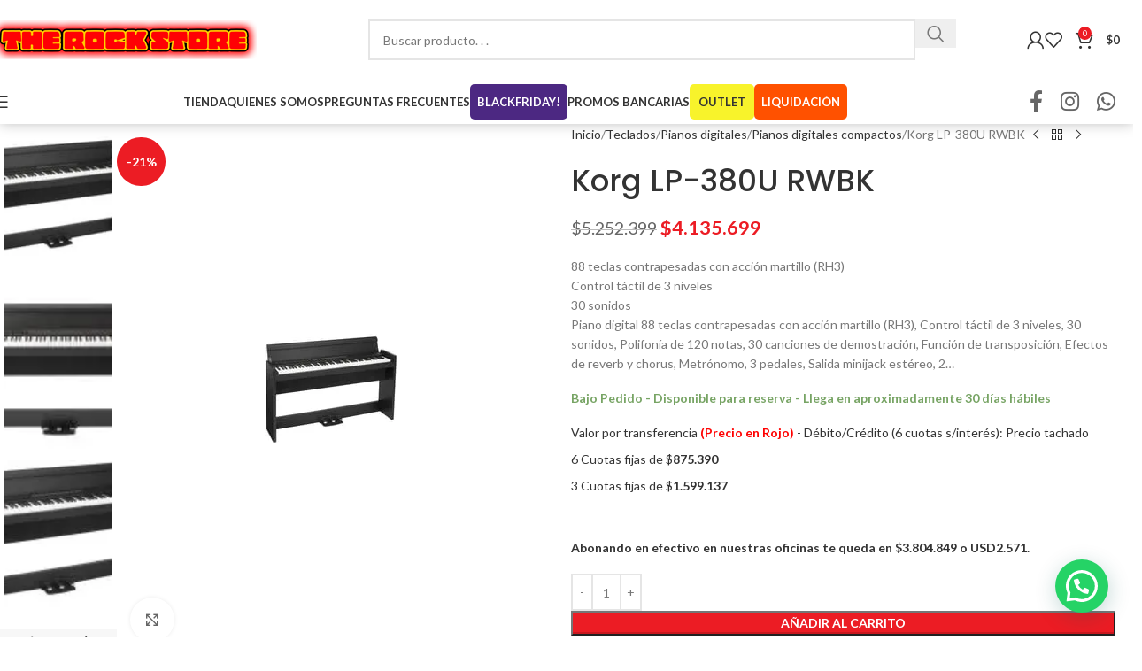

--- FILE ---
content_type: text/html; charset=UTF-8
request_url: https://therockstore.com.ar/korg-lp-380u-rwbk/
body_size: 41858
content:
<!DOCTYPE html>
<html lang="es" prefix="og: https://ogp.me/ns#">
<head>
	<meta charset="UTF-8">
	<link rel="profile" href="https://gmpg.org/xfn/11">
	<link rel="pingback" href="https://therockstore.com.ar/xmlrpc.php">

	
<!-- Optimización para motores de búsqueda de Rank Math -  https://rankmath.com/ -->
<title>Korg LP-380U RWBK | The Rock Store</title>
<meta name="description" content="n 88 teclas contrapesadas con acción martillo (RH3)n n Control táctil de 3 nivelesn n 30 sonidosn"/>
<meta name="robots" content="index, follow"/>
<link rel="canonical" href="https://therockstore.com.ar/korg-lp-380u-rwbk/" />
<meta property="og:locale" content="es_ES" />
<meta property="og:type" content="product" />
<meta property="og:title" content="Korg LP-380U RWBK | The Rock Store" />
<meta property="og:description" content="\n 88 teclas contrapesadas con acción martillo (RH3)\n \n Control táctil de 3 niveles\n \n 30 sonidos\n" />
<meta property="og:url" content="https://therockstore.com.ar/korg-lp-380u-rwbk/" />
<meta property="og:site_name" content="The Rock Store" />
<meta property="og:updated_time" content="2026-01-02T20:16:10-03:00" />
<meta property="product:price:amount" content="4135699" />
<meta property="product:price:currency" content="ARS" />
<meta property="product:availability" content="instock" />
<meta name="twitter:card" content="summary_large_image" />
<meta name="twitter:title" content="Korg LP-380U RWBK | The Rock Store" />
<meta name="twitter:description" content="\n 88 teclas contrapesadas con acción martillo (RH3)\n \n Control táctil de 3 niveles\n \n 30 sonidos\n" />
<script type="application/ld+json" class="rank-math-schema">{"@context":"https://schema.org","@graph":[{"@type":"Organization","@id":"https://therockstore.com.ar/#organization","name":"TheRockStore","url":"https://therockstore.com.ar","logo":{"@type":"ImageObject","@id":"https://therockstore.com.ar/#logo","url":"https://therockstore.com.ar/wp-content/uploads/2021/10/Logos-02.png","contentUrl":"https://therockstore.com.ar/wp-content/uploads/2021/10/Logos-02.png","caption":"TheRockStore","inLanguage":"es"}},{"@type":"WebSite","@id":"https://therockstore.com.ar/#website","url":"https://therockstore.com.ar","name":"TheRockStore","publisher":{"@id":"https://therockstore.com.ar/#organization"},"inLanguage":"es"},{"@type":"ImageObject","@id":"https://therockstore.com.ar/wp-content/uploads/2021/10/1618419990112.jpg","url":"https://therockstore.com.ar/wp-content/uploads/2021/10/1618419990112.jpg","width":"150","height":"150","caption":"Korg LP-380U RWBK-Img-50421","inLanguage":"es"},{"@type":"BreadcrumbList","@id":"https://therockstore.com.ar/korg-lp-380u-rwbk/#breadcrumb","itemListElement":[{"@type":"ListItem","position":"1","item":{"@id":"https://therockstore.com.ar","name":"Portada"}},{"@type":"ListItem","position":"2","item":{"@id":"https://therockstore.com.ar/korg-lp-380u-rwbk/","name":"Korg LP-380U RWBK"}}]},{"@type":"ItemPage","@id":"https://therockstore.com.ar/korg-lp-380u-rwbk/#webpage","url":"https://therockstore.com.ar/korg-lp-380u-rwbk/","name":"Korg LP-380U RWBK | The Rock Store","datePublished":"2021-10-20T23:51:28-03:00","dateModified":"2026-01-02T20:16:10-03:00","isPartOf":{"@id":"https://therockstore.com.ar/#website"},"primaryImageOfPage":{"@id":"https://therockstore.com.ar/wp-content/uploads/2021/10/1618419990112.jpg"},"inLanguage":"es","breadcrumb":{"@id":"https://therockstore.com.ar/korg-lp-380u-rwbk/#breadcrumb"}},{"@type":"Product","name":"Korg LP-380U RWBK | The Rock Store","description":"\\n 88 teclas contrapesadas con acci\u00f3n martillo (RH3)\\n \\n Control t\u00e1ctil de 3 niveles\\n \\n 30 sonidos\\n","sku":"K16184199900831AS90","category":"Teclados &gt; Pianos digitales","mainEntityOfPage":{"@id":"https://therockstore.com.ar/korg-lp-380u-rwbk/#webpage"},"weight":{"@type":"QuantitativeValue","unitCode":"KGM","value":"37.00"},"height":{"@type":"QuantitativeValue","unitCode":"CMT","value":"40.00"},"width":{"@type":"QuantitativeValue","unitCode":"CMT","value":"140.00"},"depth":{"@type":"QuantitativeValue","unitCode":"CMT","value":"100.00"},"image":[{"@type":"ImageObject","url":"https://therockstore.com.ar/wp-content/uploads/2021/10/1618419990112.jpg","height":"150","width":"150"},{"@type":"ImageObject","url":"https://therockstore.com.ar/wp-content/uploads/2021/10/1622325163319.jpg","height":"800","width":"1200"},{"@type":"ImageObject","url":"https://therockstore.com.ar/wp-content/uploads/2021/10/1618419990457.jpg","height":"600","width":"737"},{"@type":"ImageObject","url":"https://therockstore.com.ar/wp-content/uploads/2021/10/1618419990998.jpg","height":"538","width":"800"}],"offers":{"@type":"Offer","price":"4135699","priceCurrency":"ARS","priceValidUntil":"2027-12-31","availability":"http://schema.org/BackOrder","itemCondition":"NewCondition","url":"https://therockstore.com.ar/korg-lp-380u-rwbk/","seller":{"@type":"Organization","@id":"https://therockstore.com.ar/","name":"TheRockStore","url":"https://therockstore.com.ar","logo":"https://therockstore.com.ar/wp-content/uploads/2021/10/Logos-02.png"},"priceSpecification":{"price":"4135699","priceCurrency":"ARS","valueAddedTaxIncluded":"true"}},"additionalProperty":[{"@type":"PropertyValue","name":"pa_marca","value":"Korg"},{"@type":"PropertyValue","name":"pa_modelo","value":"LP-380U RWBK"},{"@type":"PropertyValue","name":"pa_teclado-ivory-feel","value":"No"},{"@type":"PropertyValue","name":"pa_acompanamiento","value":"No"},{"@type":"PropertyValue","name":"pa_polifonia","value":"120"},{"@type":"PropertyValue","name":"pa_teclas-de-madera","value":"No"},{"@type":"PropertyValue","name":"pa_sonidos","value":"30"},{"@type":"PropertyValue","name":"pa_conectividad","value":"No"},{"@type":"PropertyValue","name":"pa_acabado","value":"Mate"},{"@type":"PropertyValue","name":"pa_estilos","value":"0"}],"@id":"https://therockstore.com.ar/korg-lp-380u-rwbk/#richSnippet"}]}</script>
<!-- /Plugin Rank Math WordPress SEO -->

<link rel='dns-prefetch' href='//js.retainful.com' />
<link rel='dns-prefetch' href='//capi-automation.s3.us-east-2.amazonaws.com' />
<link rel='dns-prefetch' href='//fonts.googleapis.com' />
<link rel='dns-prefetch' href='//www.googletagmanager.com' />
<link rel="alternate" type="application/rss+xml" title="The Rock Store &raquo; Feed" href="https://therockstore.com.ar/feed/" />
<link rel="alternate" type="application/rss+xml" title="The Rock Store &raquo; Feed de los comentarios" href="https://therockstore.com.ar/comments/feed/" />
<link rel="alternate" type="application/rss+xml" title="The Rock Store &raquo; Comentario Korg LP-380U RWBK del feed" href="https://therockstore.com.ar/korg-lp-380u-rwbk/feed/" />
<link rel="alternate" title="oEmbed (JSON)" type="application/json+oembed" href="https://therockstore.com.ar/wp-json/oembed/1.0/embed?url=https%3A%2F%2Ftherockstore.com.ar%2Fkorg-lp-380u-rwbk%2F" />
<link rel="alternate" title="oEmbed (XML)" type="text/xml+oembed" href="https://therockstore.com.ar/wp-json/oembed/1.0/embed?url=https%3A%2F%2Ftherockstore.com.ar%2Fkorg-lp-380u-rwbk%2F&#038;format=xml" />
<style id='wp-img-auto-sizes-contain-inline-css' type='text/css'>
img:is([sizes=auto i],[sizes^="auto," i]){contain-intrinsic-size:3000px 1500px}
/*# sourceURL=wp-img-auto-sizes-contain-inline-css */
</style>
<link rel='stylesheet' id='acfwf-wc-cart-block-integration-css' href='https://therockstore.com.ar/wp-content/plugins/advanced-coupons-for-woocommerce-free/dist/assets/index-467dde24.css?ver=1751273708' type='text/css' media='all' />
<link rel='stylesheet' id='acfwf-wc-checkout-block-integration-css' href='https://therockstore.com.ar/wp-content/plugins/advanced-coupons-for-woocommerce-free/dist/assets/index-2a7d8588.css?ver=1751273708' type='text/css' media='all' />
<link rel='stylesheet' id='cr-frontend-css-css' href='https://therockstore.com.ar/wp-content/plugins/customer-reviews-woocommerce/css/frontend.css?ver=5.80.1' type='text/css' media='all' />
<style id='woocommerce-inline-inline-css' type='text/css'>
.woocommerce form .form-row .required { visibility: visible; }
/*# sourceURL=woocommerce-inline-inline-css */
</style>
<link rel='stylesheet' id='wt-smart-coupon-for-woo-css' href='https://therockstore.com.ar/wp-content/plugins/wt-smart-coupons-for-woocommerce/public/css/wt-smart-coupon-public.css?ver=2.2.0' type='text/css' media='all' />
<link rel='stylesheet' id='se_styles-css' href='https://therockstore.com.ar/wp-content/plugins/smart-search-for-woocommerce/assets/css/se-styles.css?ver=1.0.18' type='text/css' media='' />
<link rel='stylesheet' id='elementor-frontend-css' href='https://therockstore.com.ar/wp-content/plugins/elementor/assets/css/frontend.min.css?ver=3.28.4' type='text/css' media='all' />
<link rel='stylesheet' id='widget-image-css' href='https://therockstore.com.ar/wp-content/plugins/elementor/assets/css/widget-image.min.css?ver=3.28.4' type='text/css' media='all' />
<link rel='stylesheet' id='widget-icon-list-css' href='https://therockstore.com.ar/wp-content/plugins/elementor/assets/css/widget-icon-list.min.css?ver=3.28.4' type='text/css' media='all' />
<link rel='stylesheet' id='widget-nav-menu-css' href='https://therockstore.com.ar/wp-content/plugins/elementor-pro/assets/css/widget-nav-menu.min.css?ver=3.28.4' type='text/css' media='all' />
<link rel='stylesheet' id='widget-social-icons-css' href='https://therockstore.com.ar/wp-content/plugins/elementor/assets/css/widget-social-icons.min.css?ver=3.28.4' type='text/css' media='all' />
<link rel='stylesheet' id='e-apple-webkit-css' href='https://therockstore.com.ar/wp-content/plugins/elementor/assets/css/conditionals/apple-webkit.min.css?ver=3.28.4' type='text/css' media='all' />
<link rel='stylesheet' id='elementor-post-2740-css' href='https://therockstore.com.ar/wp-content/uploads/elementor/css/post-2740.css?ver=1768511173' type='text/css' media='all' />
<link rel='stylesheet' id='elementor-post-3020-css' href='https://therockstore.com.ar/wp-content/uploads/elementor/css/post-3020.css?ver=1768511173' type='text/css' media='all' />
<link rel='stylesheet' id='pmw-public-elementor-fix-css' href='https://therockstore.com.ar/wp-content/plugins/woocommerce-google-adwords-conversion-tracking-tag/css/public/elementor-fix.css?ver=1.54.1' type='text/css' media='all' />
<link rel='stylesheet' id='joinchat-css' href='https://therockstore.com.ar/wp-content/plugins/creame-whatsapp-me/public/css/joinchat.min.css?ver=5.2.4' type='text/css' media='all' />
<link rel='stylesheet' id='joinchat-support-agents-css' href='https://therockstore.com.ar/wp-content/plugins/joinchat-support-agents/public/css/joinchat-support-agents.min.css?ver=3.7.4' type='text/css' media='all' />
<link rel='stylesheet' id='mobbex_product_style-css' href='https://therockstore.com.ar/wp-content/plugins/woocommerce-mobbex/assets/css/product.css?ver=3.20.3' type='text/css' media='all' />
<link rel='stylesheet' id='wd-style-base-css' href='https://therockstore.com.ar/wp-content/themes/woodmart/css/parts/base.min.css?ver=8.2.3' type='text/css' media='all' />
<link rel='stylesheet' id='wd-helpers-wpb-elem-css' href='https://therockstore.com.ar/wp-content/themes/woodmart/css/parts/helpers-wpb-elem.min.css?ver=8.2.3' type='text/css' media='all' />
<link rel='stylesheet' id='wd-lazy-loading-css' href='https://therockstore.com.ar/wp-content/themes/woodmart/css/parts/opt-lazy-load.min.css?ver=8.2.3' type='text/css' media='all' />
<link rel='stylesheet' id='wd-elementor-base-css' href='https://therockstore.com.ar/wp-content/themes/woodmart/css/parts/int-elem-base.min.css?ver=8.2.3' type='text/css' media='all' />
<link rel='stylesheet' id='wd-elementor-pro-base-css' href='https://therockstore.com.ar/wp-content/themes/woodmart/css/parts/int-elementor-pro.min.css?ver=8.2.3' type='text/css' media='all' />
<link rel='stylesheet' id='wd-int-wordfence-css' href='https://therockstore.com.ar/wp-content/themes/woodmart/css/parts/int-wordfence.min.css?ver=8.2.3' type='text/css' media='all' />
<link rel='stylesheet' id='wd-woocommerce-base-css' href='https://therockstore.com.ar/wp-content/themes/woodmart/css/parts/woocommerce-base.min.css?ver=8.2.3' type='text/css' media='all' />
<link rel='stylesheet' id='wd-mod-star-rating-css' href='https://therockstore.com.ar/wp-content/themes/woodmart/css/parts/mod-star-rating.min.css?ver=8.2.3' type='text/css' media='all' />
<link rel='stylesheet' id='wd-woocommerce-block-notices-css' href='https://therockstore.com.ar/wp-content/themes/woodmart/css/parts/woo-mod-block-notices.min.css?ver=8.2.3' type='text/css' media='all' />
<link rel='stylesheet' id='wd-woo-mod-quantity-css' href='https://therockstore.com.ar/wp-content/themes/woodmart/css/parts/woo-mod-quantity.min.css?ver=8.2.3' type='text/css' media='all' />
<link rel='stylesheet' id='wd-woo-single-prod-el-base-css' href='https://therockstore.com.ar/wp-content/themes/woodmart/css/parts/woo-single-prod-el-base.min.css?ver=8.2.3' type='text/css' media='all' />
<link rel='stylesheet' id='wd-woo-mod-stock-status-css' href='https://therockstore.com.ar/wp-content/themes/woodmart/css/parts/woo-mod-stock-status.min.css?ver=8.2.3' type='text/css' media='all' />
<link rel='stylesheet' id='wd-woo-mod-shop-attributes-css' href='https://therockstore.com.ar/wp-content/themes/woodmart/css/parts/woo-mod-shop-attributes.min.css?ver=8.2.3' type='text/css' media='all' />
<link rel='stylesheet' id='wd-header-base-css' href='https://therockstore.com.ar/wp-content/themes/woodmart/css/parts/header-base.min.css?ver=8.2.3' type='text/css' media='all' />
<link rel='stylesheet' id='wd-mod-tools-css' href='https://therockstore.com.ar/wp-content/themes/woodmart/css/parts/mod-tools.min.css?ver=8.2.3' type='text/css' media='all' />
<link rel='stylesheet' id='wd-header-search-css' href='https://therockstore.com.ar/wp-content/themes/woodmart/css/parts/header-el-search.min.css?ver=8.2.3' type='text/css' media='all' />
<link rel='stylesheet' id='wd-header-search-form-css' href='https://therockstore.com.ar/wp-content/themes/woodmart/css/parts/header-el-search-form.min.css?ver=8.2.3' type='text/css' media='all' />
<link rel='stylesheet' id='wd-wd-search-form-css' href='https://therockstore.com.ar/wp-content/themes/woodmart/css/parts/wd-search-form.min.css?ver=8.2.3' type='text/css' media='all' />
<link rel='stylesheet' id='wd-wd-search-dropdown-css' href='https://therockstore.com.ar/wp-content/themes/woodmart/css/parts/wd-search-dropdown.min.css?ver=8.2.3' type='text/css' media='all' />
<link rel='stylesheet' id='wd-woo-mod-login-form-css' href='https://therockstore.com.ar/wp-content/themes/woodmart/css/parts/woo-mod-login-form.min.css?ver=8.2.3' type='text/css' media='all' />
<link rel='stylesheet' id='wd-header-my-account-css' href='https://therockstore.com.ar/wp-content/themes/woodmart/css/parts/header-el-my-account.min.css?ver=8.2.3' type='text/css' media='all' />
<link rel='stylesheet' id='wd-header-elements-base-css' href='https://therockstore.com.ar/wp-content/themes/woodmart/css/parts/header-el-base.min.css?ver=8.2.3' type='text/css' media='all' />
<link rel='stylesheet' id='wd-header-cart-side-css' href='https://therockstore.com.ar/wp-content/themes/woodmart/css/parts/header-el-cart-side.min.css?ver=8.2.3' type='text/css' media='all' />
<link rel='stylesheet' id='wd-header-cart-css' href='https://therockstore.com.ar/wp-content/themes/woodmart/css/parts/header-el-cart.min.css?ver=8.2.3' type='text/css' media='all' />
<link rel='stylesheet' id='wd-widget-shopping-cart-css' href='https://therockstore.com.ar/wp-content/themes/woodmart/css/parts/woo-widget-shopping-cart.min.css?ver=8.2.3' type='text/css' media='all' />
<link rel='stylesheet' id='wd-widget-product-list-css' href='https://therockstore.com.ar/wp-content/themes/woodmart/css/parts/woo-widget-product-list.min.css?ver=8.2.3' type='text/css' media='all' />
<link rel='stylesheet' id='wd-header-mobile-nav-dropdown-css' href='https://therockstore.com.ar/wp-content/themes/woodmart/css/parts/header-el-mobile-nav-dropdown.min.css?ver=8.2.3' type='text/css' media='all' />
<link rel='stylesheet' id='wd-social-icons-css' href='https://therockstore.com.ar/wp-content/themes/woodmart/css/parts/el-social-icons.min.css?ver=8.2.3' type='text/css' media='all' />
<link rel='stylesheet' id='wd-wd-search-results-css' href='https://therockstore.com.ar/wp-content/themes/woodmart/css/parts/wd-search-results.min.css?ver=8.2.3' type='text/css' media='all' />
<link rel='stylesheet' id='wd-page-title-css' href='https://therockstore.com.ar/wp-content/themes/woodmart/css/parts/page-title.min.css?ver=8.2.3' type='text/css' media='all' />
<link rel='stylesheet' id='wd-woo-single-prod-predefined-css' href='https://therockstore.com.ar/wp-content/themes/woodmart/css/parts/woo-single-prod-predefined.min.css?ver=8.2.3' type='text/css' media='all' />
<link rel='stylesheet' id='wd-woo-single-prod-and-quick-view-predefined-css' href='https://therockstore.com.ar/wp-content/themes/woodmart/css/parts/woo-single-prod-and-quick-view-predefined.min.css?ver=8.2.3' type='text/css' media='all' />
<link rel='stylesheet' id='wd-woo-single-prod-el-tabs-predefined-css' href='https://therockstore.com.ar/wp-content/themes/woodmart/css/parts/woo-single-prod-el-tabs-predefined.min.css?ver=8.2.3' type='text/css' media='all' />
<link rel='stylesheet' id='wd-photoswipe-css' href='https://therockstore.com.ar/wp-content/themes/woodmart/css/parts/lib-photoswipe.min.css?ver=8.2.3' type='text/css' media='all' />
<link rel='stylesheet' id='wd-woo-single-prod-el-gallery-css' href='https://therockstore.com.ar/wp-content/themes/woodmart/css/parts/woo-single-prod-el-gallery.min.css?ver=8.2.3' type='text/css' media='all' />
<link rel='stylesheet' id='wd-woo-single-prod-el-gallery-opt-thumb-left-desktop-css' href='https://therockstore.com.ar/wp-content/themes/woodmart/css/parts/woo-single-prod-el-gallery-opt-thumb-left-desktop.min.css?ver=8.2.3' type='text/css' media='all' />
<link rel='stylesheet' id='wd-swiper-css' href='https://therockstore.com.ar/wp-content/themes/woodmart/css/parts/lib-swiper.min.css?ver=8.2.3' type='text/css' media='all' />
<link rel='stylesheet' id='wd-woo-mod-product-labels-css' href='https://therockstore.com.ar/wp-content/themes/woodmart/css/parts/woo-mod-product-labels.min.css?ver=8.2.3' type='text/css' media='all' />
<link rel='stylesheet' id='wd-woo-mod-product-labels-round-css' href='https://therockstore.com.ar/wp-content/themes/woodmart/css/parts/woo-mod-product-labels-round.min.css?ver=8.2.3' type='text/css' media='all' />
<link rel='stylesheet' id='wd-swiper-arrows-css' href='https://therockstore.com.ar/wp-content/themes/woodmart/css/parts/lib-swiper-arrows.min.css?ver=8.2.3' type='text/css' media='all' />
<link rel='stylesheet' id='wd-woo-single-prod-el-navigation-css' href='https://therockstore.com.ar/wp-content/themes/woodmart/css/parts/woo-single-prod-el-navigation.min.css?ver=8.2.3' type='text/css' media='all' />
<link rel='stylesheet' id='wd-tabs-css' href='https://therockstore.com.ar/wp-content/themes/woodmart/css/parts/el-tabs.min.css?ver=8.2.3' type='text/css' media='all' />
<link rel='stylesheet' id='wd-woo-single-prod-el-tabs-opt-layout-tabs-css' href='https://therockstore.com.ar/wp-content/themes/woodmart/css/parts/woo-single-prod-el-tabs-opt-layout-tabs.min.css?ver=8.2.3' type='text/css' media='all' />
<link rel='stylesheet' id='wd-accordion-css' href='https://therockstore.com.ar/wp-content/themes/woodmart/css/parts/el-accordion.min.css?ver=8.2.3' type='text/css' media='all' />
<link rel='stylesheet' id='wd-accordion-elem-wpb-css' href='https://therockstore.com.ar/wp-content/themes/woodmart/css/parts/el-accordion-wpb-elem.min.css?ver=8.2.3' type='text/css' media='all' />
<link rel='stylesheet' id='wd-woo-single-prod-el-reviews-css' href='https://therockstore.com.ar/wp-content/themes/woodmart/css/parts/woo-single-prod-el-reviews.min.css?ver=8.2.3' type='text/css' media='all' />
<link rel='stylesheet' id='wd-woo-single-prod-el-reviews-style-1-css' href='https://therockstore.com.ar/wp-content/themes/woodmart/css/parts/woo-single-prod-el-reviews-style-1.min.css?ver=8.2.3' type='text/css' media='all' />
<link rel='stylesheet' id='wd-post-types-mod-comments-css' href='https://therockstore.com.ar/wp-content/themes/woodmart/css/parts/post-types-mod-comments.min.css?ver=8.2.3' type='text/css' media='all' />
<link rel='stylesheet' id='wd-product-loop-css' href='https://therockstore.com.ar/wp-content/themes/woodmart/css/parts/woo-product-loop.min.css?ver=8.2.3' type='text/css' media='all' />
<link rel='stylesheet' id='wd-product-loop-standard-css' href='https://therockstore.com.ar/wp-content/themes/woodmart/css/parts/woo-product-loop-standard.min.css?ver=8.2.3' type='text/css' media='all' />
<link rel='stylesheet' id='wd-woo-mod-add-btn-replace-css' href='https://therockstore.com.ar/wp-content/themes/woodmart/css/parts/woo-mod-add-btn-replace.min.css?ver=8.2.3' type='text/css' media='all' />
<link rel='stylesheet' id='wd-bordered-product-css' href='https://therockstore.com.ar/wp-content/themes/woodmart/css/parts/woo-opt-bordered-product.min.css?ver=8.2.3' type='text/css' media='all' />
<link rel='stylesheet' id='wd-mfp-popup-css' href='https://therockstore.com.ar/wp-content/themes/woodmart/css/parts/lib-magnific-popup.min.css?ver=8.2.3' type='text/css' media='all' />
<link rel='stylesheet' id='wd-swiper-pagin-css' href='https://therockstore.com.ar/wp-content/themes/woodmart/css/parts/lib-swiper-pagin.min.css?ver=8.2.3' type='text/css' media='all' />
<link rel='stylesheet' id='xts-google-fonts-css' href='https://fonts.googleapis.com/css?family=Lato%3A400%2C700%7CPoppins%3A400%2C600%2C500&#038;display=swap&#038;ver=8.2.3' type='text/css' media='all' />
<link rel='stylesheet' id='child-style-css' href='https://therockstore.com.ar/wp-content/themes/woodmart-child/style.css?ver=8.2.3' type='text/css' media='all' />
<link rel='stylesheet' id='elementor-gf-local-roboto-css' href='https://therockstore.com.ar/wp-content/uploads/elementor/google-fonts/css/roboto.css?ver=1746722980' type='text/css' media='all' />
<link rel='stylesheet' id='elementor-gf-local-robotoslab-css' href='https://therockstore.com.ar/wp-content/uploads/elementor/google-fonts/css/robotoslab.css?ver=1746722975' type='text/css' media='all' />
<script src="https://therockstore.com.ar/wp-includes/js/jquery/jquery.min.js?ver=3.7.1" id="jquery-core-js"></script>
<script src="https://therockstore.com.ar/wp-includes/js/dist/hooks.min.js?ver=dd5603f07f9220ed27f1" id="wp-hooks-js"></script>
<script src="https://therockstore.com.ar/wp-content/plugins/woocommerce/assets/js/jquery-blockui/jquery.blockUI.min.js?ver=2.7.0-wc.9.8.4" id="jquery-blockui-js" defer data-wp-strategy="defer"></script>
<script id="wc-add-to-cart-js-extra">
var wc_add_to_cart_params = {"ajax_url":"/wp-admin/admin-ajax.php","wc_ajax_url":"/?wc-ajax=%%endpoint%%","i18n_view_cart":"Ver carrito","cart_url":"https://therockstore.com.ar/cart/","is_cart":"","cart_redirect_after_add":"yes"};
//# sourceURL=wc-add-to-cart-js-extra
</script>
<script src="https://therockstore.com.ar/wp-content/plugins/woocommerce/assets/js/frontend/add-to-cart.min.js?ver=9.8.4" id="wc-add-to-cart-js" defer data-wp-strategy="defer"></script>
<script id="wc-single-product-js-extra">
var wc_single_product_params = {"i18n_required_rating_text":"Por favor elige una puntuaci\u00f3n","i18n_rating_options":["1 de 5 estrellas","2 de 5 estrellas","3 de 5 estrellas","4 de 5 estrellas","5 de 5 estrellas"],"i18n_product_gallery_trigger_text":"Ver galer\u00eda de im\u00e1genes a pantalla completa","review_rating_required":"yes","flexslider":{"rtl":false,"animation":"slide","smoothHeight":true,"directionNav":false,"controlNav":"thumbnails","slideshow":false,"animationSpeed":500,"animationLoop":false,"allowOneSlide":false},"zoom_enabled":"","zoom_options":[],"photoswipe_enabled":"","photoswipe_options":{"shareEl":false,"closeOnScroll":false,"history":false,"hideAnimationDuration":0,"showAnimationDuration":0},"flexslider_enabled":""};
//# sourceURL=wc-single-product-js-extra
</script>
<script src="https://therockstore.com.ar/wp-content/plugins/woocommerce/assets/js/frontend/single-product.min.js?ver=9.8.4" id="wc-single-product-js" defer data-wp-strategy="defer"></script>
<script src="https://therockstore.com.ar/wp-content/plugins/woocommerce/assets/js/js-cookie/js.cookie.min.js?ver=2.1.4-wc.9.8.4" id="js-cookie-js" defer data-wp-strategy="defer"></script>
<script id="woocommerce-js-extra">
var woocommerce_params = {"ajax_url":"/wp-admin/admin-ajax.php","wc_ajax_url":"/?wc-ajax=%%endpoint%%","i18n_password_show":"Mostrar contrase\u00f1a","i18n_password_hide":"Ocultar contrase\u00f1a"};
//# sourceURL=woocommerce-js-extra
</script>
<script src="https://therockstore.com.ar/wp-content/plugins/woocommerce/assets/js/frontend/woocommerce.min.js?ver=9.8.4" id="woocommerce-js" defer data-wp-strategy="defer"></script>
<script id="wt-smart-coupon-for-woo-js-extra">
var WTSmartCouponOBJ = {"ajaxurl":"https://therockstore.com.ar/wp-admin/admin-ajax.php","wc_ajax_url":"https://therockstore.com.ar/?wc-ajax=","nonces":{"public":"75e4df5dc5","apply_coupon":"d01983c82e"},"labels":{"please_wait":"Please wait...","choose_variation":"Please choose a variation","error":"Error !!!"},"shipping_method":[],"payment_method":"","is_cart":""};
//# sourceURL=wt-smart-coupon-for-woo-js-extra
</script>
<script src="https://therockstore.com.ar/wp-content/plugins/wt-smart-coupons-for-woocommerce/public/js/wt-smart-coupon-public.js?ver=2.2.0" id="wt-smart-coupon-for-woo-js"></script>
<script id="wpm-js-extra">
var wpm = {"ajax_url":"https://therockstore.com.ar/wp-admin/admin-ajax.php","root":"https://therockstore.com.ar/wp-json/","nonce_wp_rest":"04b8716aed","nonce_ajax":"e335ebdc49"};
//# sourceURL=wpm-js-extra
</script>
<script src="https://therockstore.com.ar/wp-content/plugins/woocommerce-google-adwords-conversion-tracking-tag/js/public/free/wpm-public.p1.min.js?ver=1.54.1" id="wpm-js"></script>
<script id="wc-cart-fragments-js-extra">
var wc_cart_fragments_params = {"ajax_url":"/wp-admin/admin-ajax.php","wc_ajax_url":"/?wc-ajax=%%endpoint%%","cart_hash_key":"wc_cart_hash_f9a010e98c926b7adb783d0a510851f7","fragment_name":"wc_fragments_f9a010e98c926b7adb783d0a510851f7","request_timeout":"5000"};
//# sourceURL=wc-cart-fragments-js-extra
</script>
<script src="https://therockstore.com.ar/wp-content/plugins/woocommerce/assets/js/frontend/cart-fragments.min.js?ver=9.8.4" id="wc-cart-fragments-js" defer data-wp-strategy="defer"></script>
<script id="rnoc_track-user-cart-js-extra">
var retainful_cart_data = {"ajax_url":"https://therockstore.com.ar/wp-admin/admin-ajax.php","jquery_url":"https://therockstore.com.ar/wp-includes/js/jquery/jquery.js","ip":"13.58.130.219","version":"2.6.42","public_key":"19474085-91da-45a2-afc3-4438f094c22b","api_url":"https://api.retainful.com/v1/woocommerce/webhooks/checkout","billing_email":"","tracking_element_selector":"retainful-abandoned-cart-data","cart_tracking_engine":"js"};
//# sourceURL=rnoc_track-user-cart-js-extra
</script>
<script src='https://js.retainful.com/woocommerce/v2/retainful.js?ver=2.6.42' id='rnoc_track-user-cart-js' data-cfasync='false' defer></script><script id="rnoc_popup-coupon-js-extra">
var retainful_popup_data = {"ajax_url":"https://therockstore.com.ar/wp-admin/admin-ajax.php","version":"2.6.42","popup_redirect_timeout":"1500"};
//# sourceURL=rnoc_popup-coupon-js-extra
</script>
<script src="https://therockstore.com.ar/wp-content/plugins/retainful-next-order-coupon-for-woocommerce//src/assets/js/popup_coupon.js?ver=2.6.42" id="rnoc_popup-coupon-js"></script>
<script id="mbbx-product-button-js-js-extra">
var mobbexWidget = {"widgetUpdateUrl":"https://therockstore.com.ar/wp-json/mobbex/v1/widget"};
//# sourceURL=mbbx-product-button-js-js-extra
</script>
<script src="https://therockstore.com.ar/wp-content/plugins/woocommerce-mobbex/assets/js/finance-widget.js?ver=3.20.3" id="mbbx-product-button-js-js"></script>
<script src="https://therockstore.com.ar/wp-content/themes/woodmart/js/libs/device.min.js?ver=8.2.3" id="wd-device-library-js"></script>
<script src="https://therockstore.com.ar/wp-content/themes/woodmart/js/scripts/global/scrollBar.min.js?ver=8.2.3" id="wd-scrollbar-js"></script>
<link rel="https://api.w.org/" href="https://therockstore.com.ar/wp-json/" /><link rel="alternate" title="JSON" type="application/json" href="https://therockstore.com.ar/wp-json/wp/v2/product/15188" /><link rel="EditURI" type="application/rsd+xml" title="RSD" href="https://therockstore.com.ar/xmlrpc.php?rsd" />
<meta name="generator" content="WordPress 6.9" />
<link rel='shortlink' href='https://therockstore.com.ar/?p=15188' />
<meta name="generator" content="Site Kit by Google 1.168.0" /><style id="woo-custom-stock-status" data-wcss-ver="1.6.6" >.woocommerce div.product .woo-custom-stock-status.in_stock_color { color: #77a464 !important; font-size: inherit }.woo-custom-stock-status.in_stock_color { color: #77a464 !important; font-size: inherit }.wc-block-components-product-badge{display:none!important;}ul .in_stock_color,ul.products .in_stock_color, li.wc-block-grid__product .in_stock_color { color: #77a464 !important; font-size: inherit }.woocommerce-table__product-name .in_stock_color { color: #77a464 !important; font-size: inherit }p.in_stock_color { color: #77a464 !important; font-size: inherit }.woocommerce div.product .wc-block-components-product-price .woo-custom-stock-status{font-size:16px}.woocommerce div.product .woo-custom-stock-status.only_s_left_in_stock_color { color: #77a464 !important; font-size: inherit }.woo-custom-stock-status.only_s_left_in_stock_color { color: #77a464 !important; font-size: inherit }.wc-block-components-product-badge{display:none!important;}ul .only_s_left_in_stock_color,ul.products .only_s_left_in_stock_color, li.wc-block-grid__product .only_s_left_in_stock_color { color: #77a464 !important; font-size: inherit }.woocommerce-table__product-name .only_s_left_in_stock_color { color: #77a464 !important; font-size: inherit }p.only_s_left_in_stock_color { color: #77a464 !important; font-size: inherit }.woocommerce div.product .wc-block-components-product-price .woo-custom-stock-status{font-size:16px}.woocommerce div.product .woo-custom-stock-status.can_be_backordered_color { color: #77a464 !important; font-size: inherit }.woo-custom-stock-status.can_be_backordered_color { color: #77a464 !important; font-size: inherit }.wc-block-components-product-badge{display:none!important;}ul .can_be_backordered_color,ul.products .can_be_backordered_color, li.wc-block-grid__product .can_be_backordered_color { color: #77a464 !important; font-size: inherit }.woocommerce-table__product-name .can_be_backordered_color { color: #77a464 !important; font-size: inherit }p.can_be_backordered_color { color: #77a464 !important; font-size: inherit }.woocommerce div.product .wc-block-components-product-price .woo-custom-stock-status{font-size:16px}.woocommerce div.product .woo-custom-stock-status.s_in_stock_color { color: #77a464 !important; font-size: inherit }.woo-custom-stock-status.s_in_stock_color { color: #77a464 !important; font-size: inherit }.wc-block-components-product-badge{display:none!important;}ul .s_in_stock_color,ul.products .s_in_stock_color, li.wc-block-grid__product .s_in_stock_color { color: #77a464 !important; font-size: inherit }.woocommerce-table__product-name .s_in_stock_color { color: #77a464 !important; font-size: inherit }p.s_in_stock_color { color: #77a464 !important; font-size: inherit }.woocommerce div.product .wc-block-components-product-price .woo-custom-stock-status{font-size:16px}.woocommerce div.product .woo-custom-stock-status.available_on_backorder_color { color: #77a464 !important; font-size: inherit }.woo-custom-stock-status.available_on_backorder_color { color: #77a464 !important; font-size: inherit }.wc-block-components-product-badge{display:none!important;}ul .available_on_backorder_color,ul.products .available_on_backorder_color, li.wc-block-grid__product .available_on_backorder_color { color: #77a464 !important; font-size: inherit }.woocommerce-table__product-name .available_on_backorder_color { color: #77a464 !important; font-size: inherit }p.available_on_backorder_color { color: #77a464 !important; font-size: inherit }.woocommerce div.product .wc-block-components-product-price .woo-custom-stock-status{font-size:16px}.woocommerce div.product .woo-custom-stock-status.out_of_stock_color { color: #ff0000 !important; font-size: inherit }.woo-custom-stock-status.out_of_stock_color { color: #ff0000 !important; font-size: inherit }.wc-block-components-product-badge{display:none!important;}ul .out_of_stock_color,ul.products .out_of_stock_color, li.wc-block-grid__product .out_of_stock_color { color: #ff0000 !important; font-size: inherit }.woocommerce-table__product-name .out_of_stock_color { color: #ff0000 !important; font-size: inherit }p.out_of_stock_color { color: #ff0000 !important; font-size: inherit }.woocommerce div.product .wc-block-components-product-price .woo-custom-stock-status{font-size:16px}.woocommerce div.product .woo-custom-stock-status.grouped_product_stock_status_color { color: #77a464 !important; font-size: inherit }.woo-custom-stock-status.grouped_product_stock_status_color { color: #77a464 !important; font-size: inherit }.wc-block-components-product-badge{display:none!important;}ul .grouped_product_stock_status_color,ul.products .grouped_product_stock_status_color, li.wc-block-grid__product .grouped_product_stock_status_color { color: #77a464 !important; font-size: inherit }.woocommerce-table__product-name .grouped_product_stock_status_color { color: #77a464 !important; font-size: inherit }p.grouped_product_stock_status_color { color: #77a464 !important; font-size: inherit }.woocommerce div.product .wc-block-components-product-price .woo-custom-stock-status{font-size:16px}.wd-product-stock.stock{display:none}.woocommerce-variation-price:not(:empty)+.woocommerce-variation-availability { margin-left: 0px; }.woocommerce-variation-price{
		        display:block!important}.woocommerce-variation-availability{
		        display:block!important}</style><!-- woo-custom-stock-status-color-css --><script></script><!-- woo-custom-stock-status-js --><meta name="ti-site-data" content="[base64]" />					<meta name="viewport" content="width=device-width, initial-scale=1.0">
											<link rel="preload" as="font" href="https://therockstore.com.ar/wp-content/themes/woodmart/fonts/woodmart-font-1-400.woff2?v=8.2.3" type="font/woff2" crossorigin>
						<noscript><style>.woocommerce-product-gallery{ opacity: 1 !important; }</style></noscript>
	<meta name="generator" content="Elementor 3.28.4; features: e_font_icon_svg, e_local_google_fonts, e_element_cache; settings: css_print_method-external, google_font-enabled, font_display-auto">

<!-- START Pixel Manager for WooCommerce -->

		<script>

			window.wpmDataLayer = window.wpmDataLayer || {};
			window.wpmDataLayer = Object.assign(window.wpmDataLayer, {"cart":{},"cart_item_keys":{},"version":{"number":"1.54.1","pro":false,"eligible_for_updates":false,"distro":"fms","beta":false,"show":true},"pixels":{"google":{"linker":{"settings":null},"user_id":false,"ads":{"conversion_ids":{"AW-10793241709":"lVTyCMDj6KQDEO2Yz5oo"},"dynamic_remarketing":{"status":true,"id_type":"post_id","send_events_with_parent_ids":true},"google_business_vertical":"retail","phone_conversion_number":"","phone_conversion_label":""},"analytics":{"ga4":{"measurement_id":"G-S4BDEB9JSZ","parameters":{},"mp_active":false,"debug_mode":false,"page_load_time_tracking":false},"id_type":"post_id"},"tag_id":"AW-10793241709","tag_id_suppressed":[],"tag_gateway":{"measurement_path":""},"tcf_support":false,"consent_mode":{"is_active":true,"wait_for_update":500,"ads_data_redaction":false,"url_passthrough":true}}},"shop":{"list_name":"Product | Korg LP-380U RWBK","list_id":"product_korg-lp-380u-rwbk","page_type":"product","product_type":"simple","currency":"ARS","selectors":{"addToCart":[],"beginCheckout":[]},"order_duplication_prevention":true,"view_item_list_trigger":{"test_mode":false,"background_color":"green","opacity":0.5,"repeat":true,"timeout":1000,"threshold":0.8},"variations_output":true,"session_active":true},"page":{"id":15188,"title":"Korg LP-380U RWBK","type":"product","categories":[],"parent":{"id":0,"title":"Korg LP-380U RWBK","type":"product","categories":[]}},"general":{"user_logged_in":false,"scroll_tracking_thresholds":[],"page_id":15188,"exclude_domains":[],"server_2_server":{"active":false,"user_agent_exclude_patterns":[],"ip_exclude_list":[],"pageview_event_s2s":{"is_active":false,"pixels":[]}},"consent_management":{"explicit_consent":false},"lazy_load_pmw":false,"chunk_base_path":"https://therockstore.com.ar/wp-content/plugins/woocommerce-google-adwords-conversion-tracking-tag/js/public/free/","modules":{"load_deprecated_functions":true}}});

		</script>

		
<!-- END Pixel Manager for WooCommerce -->
			<meta name="pm-dataLayer-meta" content="15188" class="wpmProductId"
				  data-id="15188">
					<script>
			(window.wpmDataLayer = window.wpmDataLayer || {}).products                = window.wpmDataLayer.products || {};
			window.wpmDataLayer.products[15188] = {"id":"15188","sku":"K16184199900831AS90","price":4135699,"brand":"Korg","quantity":1,"dyn_r_ids":{"post_id":"15188","sku":"K16184199900831AS90","gpf":"woocommerce_gpf_15188","gla":"gla_15188"},"is_variable":false,"type":"simple","name":"Korg LP-380U RWBK","category":["Pianos digitales","Pianos digitales compactos","Teclados"],"is_variation":false};
					</script>
					<script  type="text/javascript">
				!function(f,b,e,v,n,t,s){if(f.fbq)return;n=f.fbq=function(){n.callMethod?
					n.callMethod.apply(n,arguments):n.queue.push(arguments)};if(!f._fbq)f._fbq=n;
					n.push=n;n.loaded=!0;n.version='2.0';n.queue=[];t=b.createElement(e);t.async=!0;
					t.src=v;s=b.getElementsByTagName(e)[0];s.parentNode.insertBefore(t,s)}(window,
					document,'script','https://connect.facebook.net/en_US/fbevents.js');
			</script>
			<!-- WooCommerce Facebook Integration Begin -->
			<script  type="text/javascript">

				fbq('init', '592605394717862', {}, {
    "agent": "woocommerce_2-9.8.4-3.5.15"
});

				document.addEventListener( 'DOMContentLoaded', function() {
					// Insert placeholder for events injected when a product is added to the cart through AJAX.
					document.body.insertAdjacentHTML( 'beforeend', '<div class=\"wc-facebook-pixel-event-placeholder\"></div>' );
				}, false );

			</script>
			<!-- WooCommerce Facebook Integration End -->
			
<!-- Fragmento de código de Google Tag Manager añadido por Site Kit -->
<script>
			( function( w, d, s, l, i ) {
				w[l] = w[l] || [];
				w[l].push( {'gtm.start': new Date().getTime(), event: 'gtm.js'} );
				var f = d.getElementsByTagName( s )[0],
					j = d.createElement( s ), dl = l != 'dataLayer' ? '&l=' + l : '';
				j.async = true;
				j.src = 'https://www.googletagmanager.com/gtm.js?id=' + i + dl;
				f.parentNode.insertBefore( j, f );
			} )( window, document, 'script', 'dataLayer', 'GTM-WN7S8MW' );
			
</script>

<!-- Final del fragmento de código de Google Tag Manager añadido por Site Kit -->
<link rel="modulepreload" href="https://therockstore.com.ar/wp-content/plugins/advanced-coupons-for-woocommerce-free/dist/common/NoticesPlugin.4b31c3cc.js"  /><link rel="modulepreload" href="https://therockstore.com.ar/wp-content/plugins/advanced-coupons-for-woocommerce-free/dist/common/NoticesPlugin.4b31c3cc.js"  /><link rel="icon" href="https://therockstore.com.ar/wp-content/uploads/2021/12/cropped-LOGO-TRS-32x32.jpeg" sizes="32x32" />
<link rel="icon" href="https://therockstore.com.ar/wp-content/uploads/2021/12/cropped-LOGO-TRS-192x192.jpeg" sizes="192x192" />
<link rel="apple-touch-icon" href="https://therockstore.com.ar/wp-content/uploads/2021/12/cropped-LOGO-TRS-180x180.jpeg" />
<meta name="msapplication-TileImage" content="https://therockstore.com.ar/wp-content/uploads/2021/12/cropped-LOGO-TRS-270x270.jpeg" />
		<style type="text/css" id="wp-custom-css">
			.menu-item-48075 a { /* Reemplace ID con el ID del elemento del menú */
  background-color: #f8f32b; /* Código de color amarillo */
	border-radius: 5px; /* Radio de los bordes redondeados */
    padding: 5px 10px;
}		</style>
		<style>
		
		</style>			<style id="wd-style-header_515567-css" data-type="wd-style-header_515567">
				:root{
	--wd-top-bar-h: 40px;
	--wd-top-bar-sm-h: 40px;
	--wd-top-bar-sticky-h: .00001px;
	--wd-top-bar-brd-w: .00001px;

	--wd-header-general-h: 90px;
	--wd-header-general-sm-h: 60px;
	--wd-header-general-sticky-h: 60px;
	--wd-header-general-brd-w: .00001px;

	--wd-header-bottom-h: 50px;
	--wd-header-bottom-sm-h: 50px;
	--wd-header-bottom-sticky-h: .00001px;
	--wd-header-bottom-brd-w: .00001px;

	--wd-header-clone-h: .00001px;

	--wd-header-brd-w: calc(var(--wd-top-bar-brd-w) + var(--wd-header-general-brd-w) + var(--wd-header-bottom-brd-w));
	--wd-header-h: calc(var(--wd-top-bar-h) + var(--wd-header-general-h) + var(--wd-header-bottom-h) + var(--wd-header-brd-w));
	--wd-header-sticky-h: calc(var(--wd-top-bar-sticky-h) + var(--wd-header-general-sticky-h) + var(--wd-header-bottom-sticky-h) + var(--wd-header-clone-h) + var(--wd-header-brd-w));
	--wd-header-sm-h: calc(var(--wd-top-bar-sm-h) + var(--wd-header-general-sm-h) + var(--wd-header-bottom-sm-h) + var(--wd-header-brd-w));
}

.whb-top-bar .wd-dropdown {
	margin-top: 0px;
}

.whb-top-bar .wd-dropdown:after {
	height: 10px;
}


.whb-sticked .whb-general-header .wd-dropdown:not(.sub-sub-menu) {
	margin-top: 10px;
}

.whb-sticked .whb-general-header .wd-dropdown:not(.sub-sub-menu):after {
	height: 20px;
}




.whb-header-bottom .wd-dropdown {
	margin-top: 5px;
}

.whb-header-bottom .wd-dropdown:after {
	height: 15px;
}



					</style>
						<style id="wd-style-theme_settings_default-css" data-type="wd-style-theme_settings_default">
				@font-face {
	font-weight: normal;
	font-style: normal;
	font-family: "woodmart-font";
	src: url("//therockstore.com.ar/wp-content/themes/woodmart/fonts/woodmart-font-1-400.woff2?v=8.2.3") format("woff2");
	font-display:swap;
}

:root {
	--wd-text-font: "Lato", Arial, Helvetica, sans-serif;
	--wd-text-font-weight: 400;
	--wd-text-color: #777777;
	--wd-text-font-size: 14px;
	--wd-title-font: "Poppins", Arial, Helvetica, sans-serif;
	--wd-title-font-weight: 600;
	--wd-title-color: #242424;
	--wd-entities-title-font: "Poppins", Arial, Helvetica, sans-serif;
	--wd-entities-title-font-weight: 500;
	--wd-entities-title-color: #333333;
	--wd-entities-title-color-hover: rgb(51 51 51 / 65%);
	--wd-alternative-font: "Lato", Arial, Helvetica, sans-serif;
	--wd-widget-title-font: "Poppins", Arial, Helvetica, sans-serif;
	--wd-widget-title-font-weight: 600;
	--wd-widget-title-transform: uppercase;
	--wd-widget-title-color: #333;
	--wd-widget-title-font-size: 16px;
	--wd-header-el-font: "Lato", Arial, Helvetica, sans-serif;
	--wd-header-el-font-weight: 700;
	--wd-header-el-transform: uppercase;
	--wd-header-el-font-size: 13px;
	--wd-primary-color: rgb(236,28,36);
	--wd-alternative-color: #fbbc34;
	--wd-link-color: #333333;
	--wd-link-color-hover: #242424;
	--btn-default-bgcolor: #f7f7f7;
	--btn-default-bgcolor-hover: #efefef;
	--btn-accented-bgcolor: rgb(236,28,36);
	--btn-accented-bgcolor-hover: rgb(236,28,36);
	--wd-form-brd-width: 2px;
	--notices-success-bg: #459647;
	--notices-success-color: #fff;
	--notices-warning-bg: #E0B252;
	--notices-warning-color: #fff;
}
.wd-popup.wd-age-verify {
	--wd-popup-width: 500px;
}
.wd-popup.wd-promo-popup {
	background-color: #111111;
	background-image: none;
	background-repeat: no-repeat;
	background-size: contain;
	background-position: left center;
	--wd-popup-width: 800px;
}
:is(.woodmart-woocommerce-layered-nav, .wd-product-category-filter) .wd-scroll-content {
	max-height: 280px;
}
.wd-page-title {
	background-color: #0a0a0a;
	background-image: none;
	background-size: cover;
	background-position: center center;
}
.wd-footer {
	background-color: #ffffff;
	background-image: none;
}
.wd-popup.popup-quick-view {
	--wd-popup-width: 920px;
}
:root{
--wd-container-w: 1260px;
--wd-form-brd-radius: 0px;
--btn-default-color: #333;
--btn-default-color-hover: #333;
--btn-accented-color: #fff;
--btn-accented-color-hover: #fff;
--btn-default-brd-radius: 0px;
--btn-default-box-shadow: none;
--btn-default-box-shadow-hover: none;
--btn-default-box-shadow-active: none;
--btn-default-bottom: 0px;
--btn-accented-bottom-active: -1px;
--btn-accented-brd-radius: 0px;
--btn-accented-box-shadow: inset 0 -2px 0 rgba(0, 0, 0, .15);
--btn-accented-box-shadow-hover: inset 0 -2px 0 rgba(0, 0, 0, .15);
--wd-brd-radius: 0px;
}

@media (min-width: 1260px) {
section.elementor-section.wd-section-stretch > .elementor-container {
margin-left: auto;
margin-right: auto;
}
}


			</style>
			<style id='global-styles-inline-css' type='text/css'>
:root{--wp--preset--aspect-ratio--square: 1;--wp--preset--aspect-ratio--4-3: 4/3;--wp--preset--aspect-ratio--3-4: 3/4;--wp--preset--aspect-ratio--3-2: 3/2;--wp--preset--aspect-ratio--2-3: 2/3;--wp--preset--aspect-ratio--16-9: 16/9;--wp--preset--aspect-ratio--9-16: 9/16;--wp--preset--color--black: #000000;--wp--preset--color--cyan-bluish-gray: #abb8c3;--wp--preset--color--white: #ffffff;--wp--preset--color--pale-pink: #f78da7;--wp--preset--color--vivid-red: #cf2e2e;--wp--preset--color--luminous-vivid-orange: #ff6900;--wp--preset--color--luminous-vivid-amber: #fcb900;--wp--preset--color--light-green-cyan: #7bdcb5;--wp--preset--color--vivid-green-cyan: #00d084;--wp--preset--color--pale-cyan-blue: #8ed1fc;--wp--preset--color--vivid-cyan-blue: #0693e3;--wp--preset--color--vivid-purple: #9b51e0;--wp--preset--gradient--vivid-cyan-blue-to-vivid-purple: linear-gradient(135deg,rgb(6,147,227) 0%,rgb(155,81,224) 100%);--wp--preset--gradient--light-green-cyan-to-vivid-green-cyan: linear-gradient(135deg,rgb(122,220,180) 0%,rgb(0,208,130) 100%);--wp--preset--gradient--luminous-vivid-amber-to-luminous-vivid-orange: linear-gradient(135deg,rgb(252,185,0) 0%,rgb(255,105,0) 100%);--wp--preset--gradient--luminous-vivid-orange-to-vivid-red: linear-gradient(135deg,rgb(255,105,0) 0%,rgb(207,46,46) 100%);--wp--preset--gradient--very-light-gray-to-cyan-bluish-gray: linear-gradient(135deg,rgb(238,238,238) 0%,rgb(169,184,195) 100%);--wp--preset--gradient--cool-to-warm-spectrum: linear-gradient(135deg,rgb(74,234,220) 0%,rgb(151,120,209) 20%,rgb(207,42,186) 40%,rgb(238,44,130) 60%,rgb(251,105,98) 80%,rgb(254,248,76) 100%);--wp--preset--gradient--blush-light-purple: linear-gradient(135deg,rgb(255,206,236) 0%,rgb(152,150,240) 100%);--wp--preset--gradient--blush-bordeaux: linear-gradient(135deg,rgb(254,205,165) 0%,rgb(254,45,45) 50%,rgb(107,0,62) 100%);--wp--preset--gradient--luminous-dusk: linear-gradient(135deg,rgb(255,203,112) 0%,rgb(199,81,192) 50%,rgb(65,88,208) 100%);--wp--preset--gradient--pale-ocean: linear-gradient(135deg,rgb(255,245,203) 0%,rgb(182,227,212) 50%,rgb(51,167,181) 100%);--wp--preset--gradient--electric-grass: linear-gradient(135deg,rgb(202,248,128) 0%,rgb(113,206,126) 100%);--wp--preset--gradient--midnight: linear-gradient(135deg,rgb(2,3,129) 0%,rgb(40,116,252) 100%);--wp--preset--font-size--small: 13px;--wp--preset--font-size--medium: 20px;--wp--preset--font-size--large: 36px;--wp--preset--font-size--x-large: 42px;--wp--preset--spacing--20: 0.44rem;--wp--preset--spacing--30: 0.67rem;--wp--preset--spacing--40: 1rem;--wp--preset--spacing--50: 1.5rem;--wp--preset--spacing--60: 2.25rem;--wp--preset--spacing--70: 3.38rem;--wp--preset--spacing--80: 5.06rem;--wp--preset--shadow--natural: 6px 6px 9px rgba(0, 0, 0, 0.2);--wp--preset--shadow--deep: 12px 12px 50px rgba(0, 0, 0, 0.4);--wp--preset--shadow--sharp: 6px 6px 0px rgba(0, 0, 0, 0.2);--wp--preset--shadow--outlined: 6px 6px 0px -3px rgb(255, 255, 255), 6px 6px rgb(0, 0, 0);--wp--preset--shadow--crisp: 6px 6px 0px rgb(0, 0, 0);}:where(body) { margin: 0; }.wp-site-blocks > .alignleft { float: left; margin-right: 2em; }.wp-site-blocks > .alignright { float: right; margin-left: 2em; }.wp-site-blocks > .aligncenter { justify-content: center; margin-left: auto; margin-right: auto; }:where(.is-layout-flex){gap: 0.5em;}:where(.is-layout-grid){gap: 0.5em;}.is-layout-flow > .alignleft{float: left;margin-inline-start: 0;margin-inline-end: 2em;}.is-layout-flow > .alignright{float: right;margin-inline-start: 2em;margin-inline-end: 0;}.is-layout-flow > .aligncenter{margin-left: auto !important;margin-right: auto !important;}.is-layout-constrained > .alignleft{float: left;margin-inline-start: 0;margin-inline-end: 2em;}.is-layout-constrained > .alignright{float: right;margin-inline-start: 2em;margin-inline-end: 0;}.is-layout-constrained > .aligncenter{margin-left: auto !important;margin-right: auto !important;}.is-layout-constrained > :where(:not(.alignleft):not(.alignright):not(.alignfull)){margin-left: auto !important;margin-right: auto !important;}body .is-layout-flex{display: flex;}.is-layout-flex{flex-wrap: wrap;align-items: center;}.is-layout-flex > :is(*, div){margin: 0;}body .is-layout-grid{display: grid;}.is-layout-grid > :is(*, div){margin: 0;}body{padding-top: 0px;padding-right: 0px;padding-bottom: 0px;padding-left: 0px;}a:where(:not(.wp-element-button)){text-decoration: none;}:root :where(.wp-element-button, .wp-block-button__link){background-color: #32373c;border-width: 0;color: #fff;font-family: inherit;font-size: inherit;font-style: inherit;font-weight: inherit;letter-spacing: inherit;line-height: inherit;padding-top: calc(0.667em + 2px);padding-right: calc(1.333em + 2px);padding-bottom: calc(0.667em + 2px);padding-left: calc(1.333em + 2px);text-decoration: none;text-transform: inherit;}.has-black-color{color: var(--wp--preset--color--black) !important;}.has-cyan-bluish-gray-color{color: var(--wp--preset--color--cyan-bluish-gray) !important;}.has-white-color{color: var(--wp--preset--color--white) !important;}.has-pale-pink-color{color: var(--wp--preset--color--pale-pink) !important;}.has-vivid-red-color{color: var(--wp--preset--color--vivid-red) !important;}.has-luminous-vivid-orange-color{color: var(--wp--preset--color--luminous-vivid-orange) !important;}.has-luminous-vivid-amber-color{color: var(--wp--preset--color--luminous-vivid-amber) !important;}.has-light-green-cyan-color{color: var(--wp--preset--color--light-green-cyan) !important;}.has-vivid-green-cyan-color{color: var(--wp--preset--color--vivid-green-cyan) !important;}.has-pale-cyan-blue-color{color: var(--wp--preset--color--pale-cyan-blue) !important;}.has-vivid-cyan-blue-color{color: var(--wp--preset--color--vivid-cyan-blue) !important;}.has-vivid-purple-color{color: var(--wp--preset--color--vivid-purple) !important;}.has-black-background-color{background-color: var(--wp--preset--color--black) !important;}.has-cyan-bluish-gray-background-color{background-color: var(--wp--preset--color--cyan-bluish-gray) !important;}.has-white-background-color{background-color: var(--wp--preset--color--white) !important;}.has-pale-pink-background-color{background-color: var(--wp--preset--color--pale-pink) !important;}.has-vivid-red-background-color{background-color: var(--wp--preset--color--vivid-red) !important;}.has-luminous-vivid-orange-background-color{background-color: var(--wp--preset--color--luminous-vivid-orange) !important;}.has-luminous-vivid-amber-background-color{background-color: var(--wp--preset--color--luminous-vivid-amber) !important;}.has-light-green-cyan-background-color{background-color: var(--wp--preset--color--light-green-cyan) !important;}.has-vivid-green-cyan-background-color{background-color: var(--wp--preset--color--vivid-green-cyan) !important;}.has-pale-cyan-blue-background-color{background-color: var(--wp--preset--color--pale-cyan-blue) !important;}.has-vivid-cyan-blue-background-color{background-color: var(--wp--preset--color--vivid-cyan-blue) !important;}.has-vivid-purple-background-color{background-color: var(--wp--preset--color--vivid-purple) !important;}.has-black-border-color{border-color: var(--wp--preset--color--black) !important;}.has-cyan-bluish-gray-border-color{border-color: var(--wp--preset--color--cyan-bluish-gray) !important;}.has-white-border-color{border-color: var(--wp--preset--color--white) !important;}.has-pale-pink-border-color{border-color: var(--wp--preset--color--pale-pink) !important;}.has-vivid-red-border-color{border-color: var(--wp--preset--color--vivid-red) !important;}.has-luminous-vivid-orange-border-color{border-color: var(--wp--preset--color--luminous-vivid-orange) !important;}.has-luminous-vivid-amber-border-color{border-color: var(--wp--preset--color--luminous-vivid-amber) !important;}.has-light-green-cyan-border-color{border-color: var(--wp--preset--color--light-green-cyan) !important;}.has-vivid-green-cyan-border-color{border-color: var(--wp--preset--color--vivid-green-cyan) !important;}.has-pale-cyan-blue-border-color{border-color: var(--wp--preset--color--pale-cyan-blue) !important;}.has-vivid-cyan-blue-border-color{border-color: var(--wp--preset--color--vivid-cyan-blue) !important;}.has-vivid-purple-border-color{border-color: var(--wp--preset--color--vivid-purple) !important;}.has-vivid-cyan-blue-to-vivid-purple-gradient-background{background: var(--wp--preset--gradient--vivid-cyan-blue-to-vivid-purple) !important;}.has-light-green-cyan-to-vivid-green-cyan-gradient-background{background: var(--wp--preset--gradient--light-green-cyan-to-vivid-green-cyan) !important;}.has-luminous-vivid-amber-to-luminous-vivid-orange-gradient-background{background: var(--wp--preset--gradient--luminous-vivid-amber-to-luminous-vivid-orange) !important;}.has-luminous-vivid-orange-to-vivid-red-gradient-background{background: var(--wp--preset--gradient--luminous-vivid-orange-to-vivid-red) !important;}.has-very-light-gray-to-cyan-bluish-gray-gradient-background{background: var(--wp--preset--gradient--very-light-gray-to-cyan-bluish-gray) !important;}.has-cool-to-warm-spectrum-gradient-background{background: var(--wp--preset--gradient--cool-to-warm-spectrum) !important;}.has-blush-light-purple-gradient-background{background: var(--wp--preset--gradient--blush-light-purple) !important;}.has-blush-bordeaux-gradient-background{background: var(--wp--preset--gradient--blush-bordeaux) !important;}.has-luminous-dusk-gradient-background{background: var(--wp--preset--gradient--luminous-dusk) !important;}.has-pale-ocean-gradient-background{background: var(--wp--preset--gradient--pale-ocean) !important;}.has-electric-grass-gradient-background{background: var(--wp--preset--gradient--electric-grass) !important;}.has-midnight-gradient-background{background: var(--wp--preset--gradient--midnight) !important;}.has-small-font-size{font-size: var(--wp--preset--font-size--small) !important;}.has-medium-font-size{font-size: var(--wp--preset--font-size--medium) !important;}.has-large-font-size{font-size: var(--wp--preset--font-size--large) !important;}.has-x-large-font-size{font-size: var(--wp--preset--font-size--x-large) !important;}
/*# sourceURL=global-styles-inline-css */
</style>
</head>

<body class="wp-singular product-template-default single single-product postid-15188 wp-custom-logo wp-theme-woodmart wp-child-theme-woodmart-child theme-woodmart woocommerce woocommerce-page woocommerce-no-js wrapper-custom  categories-accordion-on elementor-default elementor-kit-2740">
					<!-- Fragmento de código de Google Tag Manager (noscript) añadido por Site Kit -->
		<noscript>
			<iframe src="https://www.googletagmanager.com/ns.html?id=GTM-WN7S8MW" height="0" width="0" style="display:none;visibility:hidden"></iframe>
		</noscript>
		<!-- Final del fragmento de código de Google Tag Manager (noscript) añadido por Site Kit -->
		<script type="text/javascript" id="wd-flicker-fix">// Flicker fix.</script>	
	
	<div class="wd-page-wrapper website-wrapper">
									<header class="whb-header whb-header_515567 whb-sticky-shadow whb-scroll-stick whb-sticky-real">
					<div class="whb-main-header">
	
<div class="whb-row whb-general-header whb-sticky-row whb-without-bg whb-without-border whb-color-dark whb-flex-flex-middle">
	<div class="container">
		<div class="whb-flex-row whb-general-header-inner">
			<div class="whb-column whb-col-left whb-column8 whb-visible-lg">
	<div class="site-logo whb-bkibibtmkfyq2kfvqr9t">
	<a href="https://therockstore.com.ar/" class="wd-logo wd-main-logo" rel="home" aria-label="Site logo">
		<img width="300" height="44" src="https://therockstore.com.ar/wp-content/uploads/2025/07/Logo-The-Rock-Store-300.png" class="attachment-full size-full" alt="Logo The Rock Store" style="max-width:300px;" decoding="async" srcset="https://therockstore.com.ar/wp-content/uploads/2025/07/Logo-The-Rock-Store-300.png 300w, https://therockstore.com.ar/wp-content/uploads/2025/07/Logo-The-Rock-Store-300-150x22.png 150w" sizes="(max-width: 300px) 100vw, 300px" />	</a>
	</div>
</div>
<div class="whb-column whb-col-center whb-column9 whb-visible-lg">
	<div class="wd-search-form  wd-header-search-form wd-display-form whb-5pqr1mv2mgj6o3lfwt1b">

<form role="search" method="get" class="searchform  wd-style-default" action="https://therockstore.com.ar/"  autocomplete="off">
	<input type="text" class="s" placeholder="Buscar producto. . ." value="" name="s" aria-label="Search" title="Buscar producto. . ." required/>
	<input type="hidden" name="post_type" value="product">

	<span class="wd-clear-search wd-hide"></span>

	
	<button type="submit" class="searchsubmit">
		<span>
			Search		</span>
			</button>
</form>


</div>
</div>
<div class="whb-column whb-col-right whb-column10 whb-visible-lg">
	<div class="wd-header-my-account wd-tools-element wd-event-hover wd-design-1 wd-account-style-icon login-side-opener whb-kszzfr63fp66jzfzdnqe">
			<a href="https://therockstore.com.ar/mi-cuenta/" title="My account">
			
				<span class="wd-tools-icon">
									</span>
				<span class="wd-tools-text">
				Login / Register			</span>

					</a>

			</div>

<div class="wd-header-wishlist wd-tools-element wd-style-icon wd-with-count wd-design-2 whb-tlj0n6y2ehpdzdg3i8gz" title="Mi Lista de Deseos">
	<a href="https://therockstore.com.ar/wishlist/" title="Wishlist products">
		
			<span class="wd-tools-icon">
				
									<span class="wd-tools-count">
						0					</span>
							</span>

			<span class="wd-tools-text">
				Lista de Deseos			</span>

			</a>
</div>

<div class="wd-header-cart wd-tools-element wd-design-5 cart-widget-opener whb-rxw7zjk7xu95r8nld8xk">
	<a href="https://therockstore.com.ar/cart/" title="Carrito de Compras">
		
			<span class="wd-tools-icon">
															<span class="wd-cart-number wd-tools-count">0 <span>items</span></span>
									</span>
			<span class="wd-tools-text">
				
										<span class="wd-cart-subtotal"><span class="woocommerce-Price-amount amount"><bdi><span class="woocommerce-Price-currencySymbol">&#36;</span>0</bdi></span></span>
					</span>

			</a>
	</div>
</div>
<div class="whb-column whb-mobile-left whb-column_mobile2 whb-hidden-lg">
	<div class="wd-tools-element wd-header-mobile-nav wd-style-icon wd-design-1 whb-wwyq7wn5hnipiyos26ia">
	<a href="#" rel="nofollow" aria-label="Open mobile menu">
		
		<span class="wd-tools-icon">
					</span>

		<span class="wd-tools-text">Menu</span>

			</a>
</div><div class="wd-header-my-account wd-tools-element wd-event-hover wd-design-1 wd-account-style-icon whb-bx1xrpdtdjep5duplvid">
			<a href="https://therockstore.com.ar/mi-cuenta/" title="My account">
			
				<span class="wd-tools-icon">
									</span>
				<span class="wd-tools-text">
				Login / Register			</span>

					</a>

			</div>
</div>
<div class="whb-column whb-mobile-center whb-column_mobile3 whb-hidden-lg">
	<div class="site-logo whb-4x61fumw6i1bd2z32t9j wd-switch-logo">
	<a href="https://therockstore.com.ar/" class="wd-logo wd-main-logo" rel="home" aria-label="Site logo">
		<img width="200" height="30" src="https://therockstore.com.ar/wp-content/uploads/2025/07/Logo-The-Rock-Store-200.png" class="attachment-full size-full" alt="" style="max-width:200px;" decoding="async" srcset="https://therockstore.com.ar/wp-content/uploads/2025/07/Logo-The-Rock-Store-200.png 200w, https://therockstore.com.ar/wp-content/uploads/2025/07/Logo-The-Rock-Store-200-150x23.png 150w" sizes="(max-width: 200px) 100vw, 200px" />	</a>
					<a href="https://therockstore.com.ar/" class="wd-logo wd-sticky-logo" rel="home">
			<img width="2048" height="302" src="https://therockstore.com.ar/wp-content/uploads/2021/09/Logo-The-Rock-Store-02.png" class="attachment-full size-full" alt="" style="max-width:150px;" decoding="async" srcset="https://therockstore.com.ar/wp-content/uploads/2021/09/Logo-The-Rock-Store-02.png 2048w, https://therockstore.com.ar/wp-content/uploads/2021/09/Logo-The-Rock-Store-02-300x44.png 300w, https://therockstore.com.ar/wp-content/uploads/2021/09/Logo-The-Rock-Store-02-1024x151.png 1024w, https://therockstore.com.ar/wp-content/uploads/2021/09/Logo-The-Rock-Store-02-600x88.png 600w, https://therockstore.com.ar/wp-content/uploads/2021/09/Logo-The-Rock-Store-02-150x22.png 150w" sizes="(max-width: 2048px) 100vw, 2048px" />		</a>
	</div>
</div>
<div class="whb-column whb-mobile-right whb-column_mobile4 whb-hidden-lg">
	
<div class="wd-header-wishlist wd-tools-element wd-style-icon wd-with-count wd-design-2 whb-rd6gvw0gsm3fglup2gnk" title="Mi Lista de Deseos">
	<a href="https://therockstore.com.ar/wishlist/" title="Wishlist products">
		
			<span class="wd-tools-icon">
				
									<span class="wd-tools-count">
						0					</span>
							</span>

			<span class="wd-tools-text">
				Lista de Deseos			</span>

			</a>
</div>

<div class="wd-header-cart wd-tools-element wd-design-5 cart-widget-opener whb-yefnds4eot5junw0b75j">
	<a href="https://therockstore.com.ar/cart/" title="Carrito de Compras">
		
			<span class="wd-tools-icon">
															<span class="wd-cart-number wd-tools-count">0 <span>items</span></span>
									</span>
			<span class="wd-tools-text">
				
										<span class="wd-cart-subtotal"><span class="woocommerce-Price-amount amount"><bdi><span class="woocommerce-Price-currencySymbol">&#36;</span>0</bdi></span></span>
					</span>

			</a>
	</div>
</div>
		</div>
	</div>
</div>

<div class="whb-row whb-header-bottom whb-not-sticky-row whb-without-bg whb-without-border whb-color-dark whb-flex-flex-middle">
	<div class="container">
		<div class="whb-flex-row whb-header-bottom-inner">
			<div class="whb-column whb-col-left whb-column11 whb-visible-lg">
	<div class="wd-tools-element wd-header-mobile-nav wd-style-icon wd-design-1 whb-3hgymv68u4f7cbnac5dq">
	<a href="#" rel="nofollow" aria-label="Open mobile menu">
		
		<span class="wd-tools-icon">
					</span>

		<span class="wd-tools-text">Menu</span>

			</a>
</div></div>
<div class="whb-column whb-col-center whb-column12 whb-visible-lg">
	<div class="wd-header-nav wd-header-main-nav text-center wd-design-1 whb-sgp1x4hat1y5qefd3rk0" role="navigation" aria-label="Main navigation">
	<ul id="menu-primary" class="menu wd-nav wd-nav-main wd-style-default wd-gap-s"><li id="menu-item-25040" class="menu-item menu-item-type-post_type menu-item-object-page current_page_parent menu-item-25040 item-level-0 menu-simple-dropdown wd-event-hover" ><a href="https://therockstore.com.ar/tienda/" class="woodmart-nav-link"><span class="nav-link-text">Tienda</span></a></li>
<li id="menu-item-30306" class="menu-item menu-item-type-post_type menu-item-object-page menu-item-30306 item-level-0 menu-simple-dropdown wd-event-hover" ><a href="https://therockstore.com.ar/quienes-somos/" class="woodmart-nav-link"><span class="nav-link-text">Quienes Somos</span></a></li>
<li id="menu-item-25043" class="menu-item menu-item-type-post_type menu-item-object-page menu-item-25043 item-level-0 menu-simple-dropdown wd-event-hover" ><a href="https://therockstore.com.ar/preguntas-frecuentes/" class="woodmart-nav-link"><span class="nav-link-text">Preguntas frecuentes</span></a></li>
<li id="menu-item-50573" class="menu-hotsale menu-item menu-item-type-custom menu-item-object-custom menu-item-50573 item-level-0 menu-simple-dropdown wd-event-hover" ><a href="https://therockstore.com.ar/blackfriday2025/" class="woodmart-nav-link"><span class="nav-link-text">BLACKFRIDAY!</span></a></li>
<li id="menu-item-57468" class="menu-item menu-item-type-post_type menu-item-object-page menu-item-57468 item-level-0 menu-simple-dropdown wd-event-hover" ><a href="https://therockstore.com.ar/promociones-bancarias/" class="woodmart-nav-link"><span class="nav-link-text">PROMOS BANCARIAS</span></a></li>
<li id="menu-item-48075" class="menu-item menu-item-type-taxonomy menu-item-object-product_tag menu-item-48075 item-level-0 menu-simple-dropdown wd-event-hover" ><a href="https://therockstore.com.ar/outlet/" class="woodmart-nav-link"><span class="nav-link-text">OUTLET</span></a></li>
<li id="menu-item-50819" class="menu-liquidacion menu-item menu-item-type-custom menu-item-object-custom menu-item-50819 item-level-0 menu-simple-dropdown wd-event-hover" ><a href="/liquidacion/" class="woodmart-nav-link"><span class="nav-link-text">LIQUIDACIÓN</span></a></li>
</ul></div>
</div>
<div class="whb-column whb-col-right whb-column13 whb-visible-lg">
				<div
						class=" wd-social-icons wd-style-default wd-size-large social-follow wd-shape-circle  whb-s5kp8axc8sc9ljt442zn color-scheme-dark text-center">
				
				
									<a rel="noopener noreferrer nofollow" href="https://www.facebook.com/therockstoreargentina/" target="_blank" class=" wd-social-icon social-facebook" aria-label="Facebook social link">
						<span class="wd-icon"></span>
											</a>
				
				
				
				
									<a rel="noopener noreferrer nofollow" href="https://www.instagram.com/therockstoreargentina/" target="_blank" class=" wd-social-icon social-instagram" aria-label="Instagram social link">
						<span class="wd-icon"></span>
											</a>
				
				
				
				
				
				
				
				
				
				
				
				
				
				
									<a rel="noopener noreferrer nofollow" href="https://api.whatsapp.com/send?phone=5491169750867&#038;text=" target="_blank" class="wd-hide-md  wd-social-icon social-whatsapp" aria-label="WhatsApp social link">
						<span class="wd-icon"></span>
											</a>

					<a rel="noopener noreferrer nofollow" href="https://api.whatsapp.com/send?phone=5491169750867&#038;text=" target="_blank" class="wd-hide-lg  wd-social-icon social-whatsapp" aria-label="WhatsApp social link">
						<span class="wd-icon"></span>
											</a>
				
				
				
				
				
				
				
				
			</div>

		</div>
<div class="whb-column whb-col-mobile whb-column_mobile5 whb-hidden-lg">
	<div class="wd-search-form  wd-header-search-form-mobile wd-display-form whb-ts4j479vxiwlqjuefglr">

<form role="search" method="get" class="searchform  wd-style-default woodmart-ajax-search" action="https://therockstore.com.ar/"  data-thumbnail="1" data-price="1" data-post_type="product" data-count="20" data-sku="0" data-symbols_count="3" data-include_cat_search="no" autocomplete="off">
	<input type="text" class="s" placeholder="Buscar producto. . ." value="" name="s" aria-label="Search" title="Buscar producto. . ." required/>
	<input type="hidden" name="post_type" value="product">

	<span class="wd-clear-search wd-hide"></span>

	
	<button type="submit" class="searchsubmit">
		<span>
			Search		</span>
			</button>
</form>

	<div class="wd-search-results-wrapper">
		<div class="wd-search-results wd-dropdown-results wd-dropdown wd-scroll">
			<div class="wd-scroll-content">
				
				
							</div>
		</div>
	</div>

</div>
</div>
		</div>
	</div>
</div>
</div>
				</header>
			
								<div class="wd-page-content main-page-wrapper">
		
		
		<main id="main-content" class="wd-content-layout content-layout-wrapper wd-builder-off" role="main">
				

	<div class="wd-content-area site-content">
	
		

	<div class="container">
			</div>

<div id="product-15188" class="single-product-page single-product-content product-design-default tabs-location-standard tabs-type-tabs meta-location-add_to_cart reviews-location-tabs product-no-bg product type-product post-15188 status-publish first onbackorder product_cat-pianos-digitales product_cat-pianos-digitales-compactos product_cat-teclados product_tag-cyberweek-2025 has-post-thumbnail sale featured taxable shipping-taxable purchasable product-type-simple">

	<div class="container">

		<div class="woocommerce-notices-wrapper"></div>
		<div class="product-image-summary-wrap">
			
			<div class="product-image-summary" >
				<div class="product-image-summary-inner wd-grid-g" style="--wd-col-lg:12;--wd-gap-lg:30px;--wd-gap-sm:20px;">
					<div class="product-images wd-grid-col" style="--wd-col-lg:6;--wd-col-md:6;--wd-col-sm:12;">
						<div class="woocommerce-product-gallery woocommerce-product-gallery--with-images woocommerce-product-gallery--columns-4 images wd-has-thumb thumbs-position-left wd-thumbs-wrap images image-action-popup">
	<div class="wd-carousel-container wd-gallery-images">
		<div class="wd-carousel-inner">

		<div class="product-labels labels-rounded"><span class="onsale product-label">-21%</span></div>
		<figure class="woocommerce-product-gallery__wrapper wd-carousel wd-grid" style="--wd-col-lg:1;--wd-col-md:1;--wd-col-sm:1;">
			<div class="wd-carousel-wrap">

				<div class="wd-carousel-item"><figure data-thumb="https://therockstore.com.ar/wp-content/uploads/2021/10/1618419990112.jpg" data-thumb-alt="Korg LP-380U RWBK-Img-50421" class="woocommerce-product-gallery__image"><a data-elementor-open-lightbox="no" href="https://therockstore.com.ar/wp-content/uploads/2021/10/1618419990112.jpg"><img width="150" height="150" src="https://therockstore.com.ar/wp-content/uploads/2021/10/1618419990112.jpg" class="wp-post-image wp-post-image" alt="Korg LP-380U RWBK-Img-50421" title="Korg LP-380U RWBK-Img-50421" data-caption="" data-src="https://therockstore.com.ar/wp-content/uploads/2021/10/1618419990112.jpg" data-large_image="https://therockstore.com.ar/wp-content/uploads/2021/10/1618419990112.jpg" data-large_image_width="150" data-large_image_height="150" decoding="async" loading="lazy" srcset="https://therockstore.com.ar/wp-content/uploads/2021/10/1618419990112.jpg 150w, https://therockstore.com.ar/wp-content/uploads/2021/10/1618419990112-100x100.jpg 100w" sizes="auto, (max-width: 150px) 100vw, 150px" /></a></figure></div>
						<div class="wd-carousel-item">
			<figure data-thumb="https://therockstore.com.ar/wp-content/uploads/2021/10/1622325163319-150x100.jpg" data-thumb-alt="Korg LP-380U RWBK-Img-171876" class="woocommerce-product-gallery__image">
				<a data-elementor-open-lightbox="no" href="https://therockstore.com.ar/wp-content/uploads/2021/10/1622325163319.jpg">
					<img width="600" height="400" src="https://therockstore.com.ar/wp-content/uploads/2021/10/1622325163319-600x400.jpg" class="" alt="Korg LP-380U RWBK-Img-171876" title="Korg LP-380U RWBK-Img-171876" data-caption="" data-src="https://therockstore.com.ar/wp-content/uploads/2021/10/1622325163319.jpg" data-large_image="https://therockstore.com.ar/wp-content/uploads/2021/10/1622325163319.jpg" data-large_image_width="1200" data-large_image_height="800" decoding="async" loading="lazy" srcset="https://therockstore.com.ar/wp-content/uploads/2021/10/1622325163319-600x400.jpg 600w, https://therockstore.com.ar/wp-content/uploads/2021/10/1622325163319-300x200.jpg 300w, https://therockstore.com.ar/wp-content/uploads/2021/10/1622325163319-1024x683.jpg 1024w, https://therockstore.com.ar/wp-content/uploads/2021/10/1622325163319-150x100.jpg 150w, https://therockstore.com.ar/wp-content/uploads/2021/10/1622325163319.jpg 1200w" sizes="auto, (max-width: 600px) 100vw, 600px" />				</a>
			</figure>
		</div>
				<div class="wd-carousel-item">
			<figure data-thumb="https://therockstore.com.ar/wp-content/uploads/2021/10/1618419990457-150x122.jpg" data-thumb-alt="Korg LP-380U RWBK-Img-50422" class="woocommerce-product-gallery__image">
				<a data-elementor-open-lightbox="no" href="https://therockstore.com.ar/wp-content/uploads/2021/10/1618419990457.jpg">
					<img width="600" height="488" src="https://therockstore.com.ar/wp-content/uploads/2021/10/1618419990457-600x488.jpg" class="" alt="Korg LP-380U RWBK-Img-50422" title="Korg LP-380U RWBK-Img-50422" data-caption="" data-src="https://therockstore.com.ar/wp-content/uploads/2021/10/1618419990457.jpg" data-large_image="https://therockstore.com.ar/wp-content/uploads/2021/10/1618419990457.jpg" data-large_image_width="737" data-large_image_height="600" decoding="async" loading="lazy" srcset="https://therockstore.com.ar/wp-content/uploads/2021/10/1618419990457-600x488.jpg 600w, https://therockstore.com.ar/wp-content/uploads/2021/10/1618419990457-300x244.jpg 300w, https://therockstore.com.ar/wp-content/uploads/2021/10/1618419990457-150x122.jpg 150w, https://therockstore.com.ar/wp-content/uploads/2021/10/1618419990457.jpg 737w" sizes="auto, (max-width: 600px) 100vw, 600px" />				</a>
			</figure>
		</div>
				<div class="wd-carousel-item">
			<figure data-thumb="https://therockstore.com.ar/wp-content/uploads/2021/10/1618419990998-150x101.jpg" data-thumb-alt="Korg LP-380U RWBK-Img-50423" class="woocommerce-product-gallery__image">
				<a data-elementor-open-lightbox="no" href="https://therockstore.com.ar/wp-content/uploads/2021/10/1618419990998.jpg">
					<img width="600" height="404" src="https://therockstore.com.ar/wp-content/uploads/2021/10/1618419990998-600x404.jpg" class="" alt="Korg LP-380U RWBK-Img-50423" title="Korg LP-380U RWBK-Img-50423" data-caption="" data-src="https://therockstore.com.ar/wp-content/uploads/2021/10/1618419990998.jpg" data-large_image="https://therockstore.com.ar/wp-content/uploads/2021/10/1618419990998.jpg" data-large_image_width="800" data-large_image_height="538" decoding="async" loading="lazy" srcset="https://therockstore.com.ar/wp-content/uploads/2021/10/1618419990998-600x404.jpg 600w, https://therockstore.com.ar/wp-content/uploads/2021/10/1618419990998-300x202.jpg 300w, https://therockstore.com.ar/wp-content/uploads/2021/10/1618419990998-150x101.jpg 150w, https://therockstore.com.ar/wp-content/uploads/2021/10/1618419990998.jpg 800w" sizes="auto, (max-width: 600px) 100vw, 600px" />				</a>
			</figure>
		</div>
					</div>
		</figure>

					<div class="wd-nav-arrows wd-pos-sep wd-hover-1 wd-custom-style wd-icon-1">
			<div class="wd-btn-arrow wd-prev wd-disabled">
				<div class="wd-arrow-inner"></div>
			</div>
			<div class="wd-btn-arrow wd-next">
				<div class="wd-arrow-inner"></div>
			</div>
		</div>
		
					<div class="product-additional-galleries">
					<div class="wd-show-product-gallery-wrap wd-action-btn wd-style-icon-bg-text wd-gallery-btn"><a href="#" rel="nofollow" class="woodmart-show-product-gallery"><span>Click to enlarge</span></a></div>
					</div>
		
		</div>

			</div>

					<div class="wd-carousel-container wd-gallery-thumb">
			<div class="wd-carousel-inner">
				<div class="wd-carousel wd-grid" style="--wd-col-lg:3;--wd-col-md:4;--wd-col-sm:3;">
					<div class="wd-carousel-wrap">
																													<div class="wd-carousel-item ">
									<img width="150" height="150" src="https://therockstore.com.ar/wp-content/uploads/2021/10/1618419990112.jpg" class="attachment-150x0 size-150x0" alt="Korg LP-380U RWBK-Img-50421" decoding="async" loading="lazy" srcset="https://therockstore.com.ar/wp-content/uploads/2021/10/1618419990112.jpg 150w, https://therockstore.com.ar/wp-content/uploads/2021/10/1618419990112-100x100.jpg 100w" sizes="auto, (max-width: 150px) 100vw, 150px" />								</div>
																							<div class="wd-carousel-item ">
									<img width="150" height="100" src="https://therockstore.com.ar/wp-content/uploads/2021/10/1622325163319-150x100.jpg" class="attachment-150x0 size-150x0" alt="Korg LP-380U RWBK-Img-171876" decoding="async" loading="lazy" srcset="https://therockstore.com.ar/wp-content/uploads/2021/10/1622325163319-150x100.jpg 150w, https://therockstore.com.ar/wp-content/uploads/2021/10/1622325163319-300x200.jpg 300w, https://therockstore.com.ar/wp-content/uploads/2021/10/1622325163319-1024x683.jpg 1024w, https://therockstore.com.ar/wp-content/uploads/2021/10/1622325163319-600x400.jpg 600w, https://therockstore.com.ar/wp-content/uploads/2021/10/1622325163319.jpg 1200w" sizes="auto, (max-width: 150px) 100vw, 150px" />								</div>
																							<div class="wd-carousel-item ">
									<img width="150" height="122" src="https://therockstore.com.ar/wp-content/uploads/2021/10/1618419990457-150x122.jpg" class="attachment-150x0 size-150x0" alt="Korg LP-380U RWBK-Img-50422" decoding="async" loading="lazy" srcset="https://therockstore.com.ar/wp-content/uploads/2021/10/1618419990457-150x122.jpg 150w, https://therockstore.com.ar/wp-content/uploads/2021/10/1618419990457-300x244.jpg 300w, https://therockstore.com.ar/wp-content/uploads/2021/10/1618419990457-600x488.jpg 600w, https://therockstore.com.ar/wp-content/uploads/2021/10/1618419990457.jpg 737w" sizes="auto, (max-width: 150px) 100vw, 150px" />								</div>
																							<div class="wd-carousel-item ">
									<img width="150" height="101" src="https://therockstore.com.ar/wp-content/uploads/2021/10/1618419990998-150x101.jpg" class="attachment-150x0 size-150x0" alt="Korg LP-380U RWBK-Img-50423" decoding="async" loading="lazy" srcset="https://therockstore.com.ar/wp-content/uploads/2021/10/1618419990998-150x101.jpg 150w, https://therockstore.com.ar/wp-content/uploads/2021/10/1618419990998-300x202.jpg 300w, https://therockstore.com.ar/wp-content/uploads/2021/10/1618419990998-600x404.jpg 600w, https://therockstore.com.ar/wp-content/uploads/2021/10/1618419990998.jpg 800w" sizes="auto, (max-width: 150px) 100vw, 150px" />								</div>
																		</div>
				</div>

						<div class="wd-nav-arrows wd-thumb-nav wd-custom-style wd-pos-sep wd-icon-1">
			<div class="wd-btn-arrow wd-prev wd-disabled">
				<div class="wd-arrow-inner"></div>
			</div>
			<div class="wd-btn-arrow wd-next">
				<div class="wd-arrow-inner"></div>
			</div>
		</div>
					</div>
		</div>
	</div>
					</div>
					<div class="summary entry-summary text-left wd-grid-col" style="--wd-col-lg:6;--wd-col-md:6;--wd-col-sm:12;">
						<div class="summary-inner wd-set-mb reset-last-child">
															<div class="single-breadcrumbs-wrapper wd-grid-f">
																			<nav class="wd-breadcrumbs woocommerce-breadcrumb" aria-label="Breadcrumb">				<a href="https://therockstore.com.ar">
					Inicio				</a>
			<span class="wd-delimiter"></span>				<a href="https://therockstore.com.ar/teclados/">
					Teclados				</a>
			<span class="wd-delimiter"></span>				<a href="https://therockstore.com.ar/teclados/pianos-digitales/">
					Pianos digitales				</a>
			<span class="wd-delimiter"></span>				<a href="https://therockstore.com.ar/teclados/pianos-digitales/pianos-digitales-compactos/" class="wd-last-link">
					Pianos digitales compactos				</a>
			<span class="wd-delimiter"></span>				<span class="wd-last">
					Korg LP-380U RWBK				</span>
			</nav>																												
<div class="wd-products-nav">
			<div class="wd-event-hover">
			<a class="wd-product-nav-btn wd-btn-prev" href="https://therockstore.com.ar/korg-minilogue/" aria-label="Previous product"></a>

			<div class="wd-dropdown">
				<a href="https://therockstore.com.ar/korg-minilogue/" class="wd-product-nav-thumb">
					<img width="300" height="166" src="https://therockstore.com.ar/wp-content/uploads/2021/10/1622328582879-300x166.png" class="attachment-woocommerce_thumbnail size-woocommerce_thumbnail" alt="Korg Minilogue-Img-171943" decoding="async" loading="lazy" srcset="https://therockstore.com.ar/wp-content/uploads/2021/10/1622328582879-300x166.png 300w, https://therockstore.com.ar/wp-content/uploads/2021/10/1622328582879-1024x565.png 1024w, https://therockstore.com.ar/wp-content/uploads/2021/10/1622328582879-600x331.png 600w, https://therockstore.com.ar/wp-content/uploads/2021/10/1622328582879-150x83.png 150w, https://therockstore.com.ar/wp-content/uploads/2021/10/1622328582879.png 1200w" sizes="auto, (max-width: 300px) 100vw, 300px" />				</a>

				<div class="wd-product-nav-desc">
					<a href="https://therockstore.com.ar/korg-minilogue/" class="wd-entities-title">
						Korg Minilogue					</a>

					<span class="price">
						<del aria-hidden="true"><span class="woocommerce-Price-amount amount"><bdi><span class="woocommerce-Price-currencySymbol">&#36;</span>2.273.699</bdi></span></del> <span class="screen-reader-text">El precio original era: &#036;2.273.699.</span><ins aria-hidden="true"><span class="woocommerce-Price-amount amount"><bdi><span class="woocommerce-Price-currencySymbol">&#36;</span>1.790.299</bdi></span></ins><span class="screen-reader-text">El precio actual es: &#036;1.790.299.</span>					</span>
				</div>
			</div>
		</div>
	
	<a href="https://therockstore.com.ar/tienda/" class="wd-product-nav-btn wd-btn-back wd-tooltip">
		<span>
			Back to products		</span>
	</a>

			<div class="wd-event-hover">
			<a class="wd-product-nav-btn wd-btn-next" href="https://therockstore.com.ar/korg-nts-1/" aria-label="Next product"></a>

			<div class="wd-dropdown">
				<a href="https://therockstore.com.ar/korg-nts-1/" class="wd-product-nav-thumb">
					<img width="300" height="200" src="https://therockstore.com.ar/wp-content/uploads/2021/10/1622335809951-300x200.png" class="attachment-woocommerce_thumbnail size-woocommerce_thumbnail" alt="Korg NTS-1-Img-172052" decoding="async" loading="lazy" srcset="https://therockstore.com.ar/wp-content/uploads/2021/10/1622335809951-300x200.png 300w, https://therockstore.com.ar/wp-content/uploads/2021/10/1622335809951-1024x682.png 1024w, https://therockstore.com.ar/wp-content/uploads/2021/10/1622335809951-600x400.png 600w, https://therockstore.com.ar/wp-content/uploads/2021/10/1622335809951-150x100.png 150w, https://therockstore.com.ar/wp-content/uploads/2021/10/1622335809951.png 1200w" sizes="auto, (max-width: 300px) 100vw, 300px" />				</a>

				<div class="wd-product-nav-desc">
					<a href="https://therockstore.com.ar/korg-nts-1/" class="wd-entities-title">
						Korg NTS-1					</a>

					<span class="price">
						<del aria-hidden="true"><span class="woocommerce-Price-amount amount"><bdi><span class="woocommerce-Price-currencySymbol">&#36;</span>376.599</bdi></span></del> <span class="screen-reader-text">El precio original era: &#036;376.599.</span><ins aria-hidden="true"><span class="woocommerce-Price-amount amount"><bdi><span class="woocommerce-Price-currencySymbol">&#36;</span>296.499</bdi></span></ins><span class="screen-reader-text">El precio actual es: &#036;296.499.</span>					</span>
				</div>
			</div>
		</div>
	</div>
																	</div>
							
							
<h1 class="product_title entry-title wd-entities-title">
	
	Korg LP-380U RWBK
	</h1>
<p class="price"><del aria-hidden="true"><span class="woocommerce-Price-amount amount"><bdi><span class="woocommerce-Price-currencySymbol">&#36;</span>5.252.399</bdi></span></del> <span class="screen-reader-text">El precio original era: &#036;5.252.399.</span><ins aria-hidden="true"><span class="woocommerce-Price-amount amount"><bdi><span class="woocommerce-Price-currencySymbol">&#36;</span>4.135.699</bdi></span></ins><span class="screen-reader-text">El precio actual es: &#036;4.135.699.</span></p>
<div class="woocommerce-product-details__short-description">
	<ul style="list-style-type: none">
<li>
                    88 teclas contrapesadas con acción martillo (RH3)
                </li>
<li>
                    Control táctil de 3 niveles
                </li>
<li>
                    30 sonidos
                </li>
<li>
                    Piano digital  88 teclas contrapesadas con acción martillo (RH3), Control táctil de 3 niveles, 30 sonidos, Polifonía de 120 notas, 30 canciones de demostración, Función de transposición, Efectos de reverb y chorus, Metrónomo, 3 pedales, Salida minijack estéreo, 2&#8230;
                </li>
</ul>
</div>
					<p class="stock available-on-backorder available_on_backorder_color woo-custom-stock-status wd-style-default">Bajo Pedido - Disponible para reserva - Llega en aproximadamente 30 días hábiles</p>

	<div class="cuotas"><p>Valor por transferencia <span style='color: red; font-weight: bold;'>(Precio en Rojo)</span> - Débito/Crédito (6 cuotas s/interés): Precio tachado</p><p>6 Cuotas fijas de $<strong>875.390</strong></p><p>3 Cuotas fijas de $<strong>1.599.137</strong></p><br></div><div class="cuotas wf-cuotas-efectivo"><p class="wf-efectivo">Abonando en efectivo en nuestras oficinas te queda en $3.804.849 o USD2.571.</p></div>
	<form class="cart" action="https://therockstore.com.ar/korg-lp-380u-rwbk/" method="post" enctype='multipart/form-data'>
		
		
<div class="quantity">
	
			<input type="button" value="-" class="minus btn" />
	
	<label class="screen-reader-text" for="quantity_696a7e6b8c41f">Korg LP-380U RWBK cantidad</label>
	<input
		type="number"
				id="quantity_696a7e6b8c41f"
		class="input-text qty text"
		value="1"
		aria-label="Cantidad de productos"
				min="1"
		max=""
		name="quantity"

					step="1"
			placeholder=""
			inputmode="numeric"
			autocomplete="off"
			>

			<input type="button" value="+" class="plus btn" />
	
	</div>

		<button type="submit" name="add-to-cart" value="15188" class="single_add_to_cart_button button alt">Añadir al carrito</button>

			</form>

	
							<div class="wd-wishlist-btn wd-action-btn wd-style-text wd-wishlist-icon">
				<a class="" href="https://therockstore.com.ar/wishlist/" data-key="9f46c5e9ac" data-product-id="15188" rel="nofollow" data-added-text="Browse Wishlist">
					<span>Agregar a lista de Deseos</span>
				</a>
			</div>
		
<div class="product_meta">
	
			
		<span class="sku_wrapper">
			<span class="meta-label">
				SKU:			</span>
			<span class="sku">
				K16184199900831AS90			</span>
		</span>
	
			<span class="posted_in"><span class="meta-label">Categorías:</span> <a href="https://therockstore.com.ar/teclados/pianos-digitales/" rel="tag">Pianos digitales</a><span class="meta-sep">,</span> <a href="https://therockstore.com.ar/teclados/pianos-digitales/pianos-digitales-compactos/" rel="tag">Pianos digitales compactos</a><span class="meta-sep">,</span> <a href="https://therockstore.com.ar/teclados/" rel="tag">Teclados</a></span>	
			<span class="tagged_as"><span class="meta-label">Etiqueta:</span> <a href="https://therockstore.com.ar/cyberweek-2025/" rel="tag">Cyberweek2025</a></span>	
	
	</div>
						</div>
					</div>
				</div>
			</div>

			
		</div>

		
	</div>

			<div class="product-tabs-wrapper">
			<div class="container product-tabs-inner">
				<div class="woocommerce-tabs wc-tabs-wrapper tabs-layout-tabs wd-opener-pos-right wd-opener-style-arrow" data-state="first" data-layout="tabs">
					<div class="wd-nav-wrapper wd-nav-tabs-wrapper text-center">
				<ul class="wd-nav wd-nav-tabs tabs wc-tabs wd-style-underline-reverse" role="tablist">
																	<li class="description_tab active" id="tab-title-description" role="presentation">
							<a class="wd-nav-link" href="#tab-description" aria-controls="tab-description" role="tab">
																	<span class="nav-link-text wd-tabs-title">
										Descripción									</span>
															</a>
						</li>

																							<li class="additional_information_tab" id="tab-title-additional_information" role="presentation">
							<a class="wd-nav-link" href="#tab-additional_information" aria-controls="tab-additional_information" role="tab">
																	<span class="nav-link-text wd-tabs-title">
										Información adicional									</span>
															</a>
						</li>

																							<li class="reviews_tab" id="tab-title-reviews" role="presentation">
							<a class="wd-nav-link" href="#tab-reviews" aria-controls="tab-reviews" role="tab">
																	<span class="nav-link-text wd-tabs-title">
										Valoraciones (0)									</span>
															</a>
						</li>

															</ul>
			</div>
		
								<div class="wd-accordion-item">
				<div id="tab-item-title-description" class="wd-accordion-title tab-title-description wd-active" data-accordion-index="description">
					<div class="wd-accordion-title-text">
													<span>
								Descripción							</span>
											</div>

					<span class="wd-accordion-opener"></span>
				</div>

				<div class="entry-content woocommerce-Tabs-panel woocommerce-Tabs-panel--description wd-active panel wc-tab" id="tab-description" role="tabpanel" aria-labelledby="tab-title-description" data-accordion-index="description">
					<div class="wc-tab-inner wd-entry-content">
													
	<h2>Descripción</h2>

<div class="desc_long" style="margin-bottom: 10px">
<p>
            The Rock Store te trae Korg LP-380U RWBK<br />
            Sus características técnicas principales son:
        </p>
</p></div>
<div>
<ul style="list-style-type: none">
<li>2 salidas de auriculares</li>
<li>3 pedales</li>
<li>30 canciones de demostración</li>
<li>30 sonidos</li>
<li>88 teclas contrapesadas con acción martillo (RH3)</li>
<li>Color: Palisandro / Negro veteado</li>
<li>Control táctil de 3 niveles</li>
<li>Efectos de reverb y chorus</li>
<li>Función de transposición</li>
<li>Incluye fuente de alimentación KA-360</li>
<li>Metrónomo</li>
<li>Polifonía de 120 notas</li>
<li>Salida minijack estéreo</li>
<li>Sistema de 2 altavoces de 22 W</li>
<li>Tapa para teclado</li>
<li>USB Audio</li>
<li>USB MIDI</li>
</ul>
</div>
<div>Peso : 37.00 Kg</div>
<div>Ancho: 140.00 cm &#8211; Alto: 40.00 cm &#8211; Largo: 100.00 cm</div>
<div style="margin-top: 30px">
<p>
            (*) La información técnica contenida en este sitio ha sido relevada de los sitios web de los respectivos fabricantes,  distribuidores y  proveedores de estos productos (como así también de los manuales de usuario disponibles). Los mismos pueden sufrir variaciones no informadas por los fabricantes. Ante cualquier duda, por favor no dudes en comunicarte con nosotros, estamos para ayudarte!
        </p>
</p></div>
											</div>
				</div>
			</div>

											<div class="wd-accordion-item">
				<div id="tab-item-title-additional_information" class="wd-accordion-title tab-title-additional_information" data-accordion-index="additional_information">
					<div class="wd-accordion-title-text">
													<span>
								Información adicional							</span>
											</div>

					<span class="wd-accordion-opener"></span>
				</div>

				<div class="entry-content woocommerce-Tabs-panel woocommerce-Tabs-panel--additional_information panel wc-tab wd-single-attrs wd-style-table" id="tab-additional_information" role="tabpanel" aria-labelledby="tab-title-additional_information" data-accordion-index="additional_information">
					<div class="wc-tab-inner wd-entry-content">
													
	<h2>Información adicional</h2>

<table class="woocommerce-product-attributes shop_attributes" aria-label="Detalles del producto">
			
		<tr class="woocommerce-product-attributes-item woocommerce-product-attributes-item--weight">
			<th class="woocommerce-product-attributes-item__label" scope="row">
				<span class="wd-attr-name">
										<span class="wd-attr-name-label">
						Peso					</span>
									</span>
			</th>
			<td class="woocommerce-product-attributes-item__value">
				37,00 kg			</td>
		</tr>
			
		<tr class="woocommerce-product-attributes-item woocommerce-product-attributes-item--dimensions">
			<th class="woocommerce-product-attributes-item__label" scope="row">
				<span class="wd-attr-name">
										<span class="wd-attr-name-label">
						Dimensiones					</span>
									</span>
			</th>
			<td class="woocommerce-product-attributes-item__value">
				100,00 &times; 140,00 &times; 40,00 cm			</td>
		</tr>
			
		<tr class="woocommerce-product-attributes-item woocommerce-product-attributes-item--attribute_pa_marca">
			<th class="woocommerce-product-attributes-item__label" scope="row">
				<span class="wd-attr-name">
										<span class="wd-attr-name-label">
						Marca					</span>
									</span>
			</th>
			<td class="woocommerce-product-attributes-item__value">
				<span class="wd-attr-term">
				<p><a href="https://therockstore.com.ar/marca/korg/" rel="tag">Korg</a></p>

							</span>			</td>
		</tr>
			
		<tr class="woocommerce-product-attributes-item woocommerce-product-attributes-item--attribute_pa_modelo">
			<th class="woocommerce-product-attributes-item__label" scope="row">
				<span class="wd-attr-name">
										<span class="wd-attr-name-label">
						Modelo					</span>
									</span>
			</th>
			<td class="woocommerce-product-attributes-item__value">
				<span class="wd-attr-term">
				<p><a href="https://therockstore.com.ar/modelo/lp-380u-rwbk/" rel="tag">LP-380U RWBK</a></p>

							</span>			</td>
		</tr>
			
		<tr class="woocommerce-product-attributes-item woocommerce-product-attributes-item--attribute_pa_teclado-ivory-feel">
			<th class="woocommerce-product-attributes-item__label" scope="row">
				<span class="wd-attr-name">
										<span class="wd-attr-name-label">
						Teclado "Ivory Feel"					</span>
									</span>
			</th>
			<td class="woocommerce-product-attributes-item__value">
				<span class="wd-attr-term">
				<p><a href="https://therockstore.com.ar/teclado-ivory-feel/no/" rel="tag">No</a></p>

							</span>			</td>
		</tr>
			
		<tr class="woocommerce-product-attributes-item woocommerce-product-attributes-item--attribute_pa_acompanamiento">
			<th class="woocommerce-product-attributes-item__label" scope="row">
				<span class="wd-attr-name">
										<span class="wd-attr-name-label">
						Acompañamiento					</span>
									</span>
			</th>
			<td class="woocommerce-product-attributes-item__value">
				<span class="wd-attr-term">
				<p><a href="https://therockstore.com.ar/acompanamiento/no/" rel="tag">No</a></p>

							</span>			</td>
		</tr>
			
		<tr class="woocommerce-product-attributes-item woocommerce-product-attributes-item--attribute_pa_polifonia">
			<th class="woocommerce-product-attributes-item__label" scope="row">
				<span class="wd-attr-name">
										<span class="wd-attr-name-label">
						Polifonía					</span>
									</span>
			</th>
			<td class="woocommerce-product-attributes-item__value">
				<span class="wd-attr-term">
				<p><a href="https://therockstore.com.ar/polifonia/120/" rel="tag">120</a></p>

							</span>			</td>
		</tr>
			
		<tr class="woocommerce-product-attributes-item woocommerce-product-attributes-item--attribute_pa_teclas-de-madera">
			<th class="woocommerce-product-attributes-item__label" scope="row">
				<span class="wd-attr-name">
										<span class="wd-attr-name-label">
						Teclas de madera					</span>
									</span>
			</th>
			<td class="woocommerce-product-attributes-item__value">
				<span class="wd-attr-term">
				<p><a href="https://therockstore.com.ar/teclas-de-madera/no/" rel="tag">No</a></p>

							</span>			</td>
		</tr>
			
		<tr class="woocommerce-product-attributes-item woocommerce-product-attributes-item--attribute_pa_sonidos">
			<th class="woocommerce-product-attributes-item__label" scope="row">
				<span class="wd-attr-name">
										<span class="wd-attr-name-label">
						Sonidos					</span>
									</span>
			</th>
			<td class="woocommerce-product-attributes-item__value">
				<span class="wd-attr-term">
				<p><a href="https://therockstore.com.ar/sonidos/30/" rel="tag">30</a></p>

							</span>			</td>
		</tr>
			
		<tr class="woocommerce-product-attributes-item woocommerce-product-attributes-item--attribute_pa_conectividad">
			<th class="woocommerce-product-attributes-item__label" scope="row">
				<span class="wd-attr-name">
										<span class="wd-attr-name-label">
						Conectividad					</span>
									</span>
			</th>
			<td class="woocommerce-product-attributes-item__value">
				<span class="wd-attr-term">
				<p><a href="https://therockstore.com.ar/conectividad/no/" rel="tag">No</a></p>

							</span>			</td>
		</tr>
			
		<tr class="woocommerce-product-attributes-item woocommerce-product-attributes-item--attribute_pa_acabado">
			<th class="woocommerce-product-attributes-item__label" scope="row">
				<span class="wd-attr-name">
										<span class="wd-attr-name-label">
						Acabado					</span>
									</span>
			</th>
			<td class="woocommerce-product-attributes-item__value">
				<span class="wd-attr-term">
				<p><a href="https://therockstore.com.ar/acabado/mate/" rel="tag">Mate</a></p>

							</span>			</td>
		</tr>
			
		<tr class="woocommerce-product-attributes-item woocommerce-product-attributes-item--attribute_pa_estilos">
			<th class="woocommerce-product-attributes-item__label" scope="row">
				<span class="wd-attr-name">
										<span class="wd-attr-name-label">
						Estilos					</span>
									</span>
			</th>
			<td class="woocommerce-product-attributes-item__value">
				<span class="wd-attr-term">
				<p><a href="https://therockstore.com.ar/estilos/0/" rel="tag">0</a></p>

							</span>			</td>
		</tr>
	</table>
											</div>
				</div>
			</div>

											<div class="wd-accordion-item">
				<div id="tab-item-title-reviews" class="wd-accordion-title tab-title-reviews" data-accordion-index="reviews">
					<div class="wd-accordion-title-text">
													<span>
								Valoraciones (0)							</span>
											</div>

					<span class="wd-accordion-opener"></span>
				</div>

				<div class="entry-content woocommerce-Tabs-panel woocommerce-Tabs-panel--reviews panel wc-tab wd-single-reviews wd-layout-two-column wd-form-pos-after" id="tab-reviews" role="tabpanel" aria-labelledby="tab-title-reviews" data-accordion-index="reviews">
					<div class="wc-tab-inner wd-entry-content">
													<div id="reviews" class="woocommerce-Reviews" data-product-id="15188">
	
	<div id="comments">
		<div class="wd-reviews-heading">
			<div class="wd-reviews-tools">
				<h2 class="woocommerce-Reviews-title">
					Valoraciones				</h2>

							</div>

					</div>

		<div class="wd-reviews-content">
							<p class="woocommerce-noreviews">No hay valoraciones aún.</p>
					</div>

		<div class="wd-loader-overlay wd-fill"></div>
	</div>

			<div id="review_form_wrapper">
			<div id="review_form">
					<div id="respond" class="comment-respond">
		<span id="reply-title" class="comment-reply-title title" role="heading" aria-level="3">Sé el primero en valorar &ldquo;Korg LP-380U RWBK&rdquo; <small><a rel="nofollow" id="cancel-comment-reply-link" href="/korg-lp-380u-rwbk/#respond" style="display:none;">Cancelar la respuesta</a></small></span><form action="https://therockstore.com.ar/wp-comments-post.php" method="post" id="commentform" class="comment-form"><p class="comment-notes"><span id="email-notes">Tu dirección de correo electrónico no será publicada.</span> <span class="required-field-message">Los campos obligatorios están marcados con <span class="required">*</span></span></p><div class="comment-form-rating"><label for="rating" id="comment-form-rating-label">Tu puntuación&nbsp;<span class="required">*</span></label><select name="rating" id="rating" required>
						<option value="">Puntuar&hellip;</option>
						<option value="5">Perfecto</option>
						<option value="4">Bueno</option>
						<option value="3">Normal</option>
						<option value="2">No está tan mal</option>
						<option value="1">Muy pobre</option>
					</select></div><p class="comment-form-comment"><label for="comment">Tu valoración&nbsp;<span class="required">*</span></label><textarea id="comment" name="comment" cols="45" rows="8" required></textarea></p><p class="comment-form-author"><label for="author">Nombre&nbsp;<span class="required">*</span></label><input id="author" name="author" type="text" autocomplete="name" value="" size="30" required /></p>
<p class="comment-form-email"><label for="email">Correo electrónico&nbsp;<span class="required">*</span></label><input id="email" name="email" type="email" autocomplete="email" value="" size="30" required /></p>
<p class="comment-form-cookies-consent"><input id="wp-comment-cookies-consent" name="wp-comment-cookies-consent" type="checkbox" value="yes" /> <label for="wp-comment-cookies-consent">Guarda mi nombre, correo electrónico y web en este navegador para la próxima vez que comente.</label></p>
<p class="form-submit"><input name="submit" type="submit" id="submit" class="submit" value="Enviar" /> <input type='hidden' name='comment_post_ID' value='15188' id='comment_post_ID' />
<input type='hidden' name='comment_parent' id='comment_parent' value='0' />
</p><p style="display: none;"><input type="hidden" id="akismet_comment_nonce" name="akismet_comment_nonce" value="2e90dd0b79" /></p><p style="display: none !important;" class="akismet-fields-container" data-prefix="ak_"><label>&#916;<textarea name="ak_hp_textarea" cols="45" rows="8" maxlength="100"></textarea></label><input type="hidden" id="ak_js_1" name="ak_js" value="110"/><script>document.getElementById( "ak_js_1" ).setAttribute( "value", ( new Date() ).getTime() );</script></p></form>	</div><!-- #respond -->
				</div>
		</div>
	</div>
											</div>
				</div>
			</div>

					
			</div>
<div class="snize-recommendation-wrapper woocommerce alignwide woodmart" data-page-type="product" data-product-ids="15188"></div>			</div>
		</div>
	
	
	<div class="container related-and-upsells">
		
						<div id="carousel-604" class="wd-carousel-container  upsells-carousel with-title wd-products-element wd-products products products-bordered-grid">
				
									<h2 class="wd-el-title title slider-title element-title"><span>También te recomendamos&hellip;</span></h2>				
				<div class="wd-carousel-inner">
					<div class=" wd-carousel wd-grid" data-scroll_per_page="yes" style="--wd-col-lg:4;--wd-col-md:4;--wd-col-sm:2;--wd-gap-lg:30px;--wd-gap-sm:10px;">
						<div class="wd-carousel-wrap">
									<div class="wd-carousel-item">
											<div class="wd-product wd-with-labels wd-hover-standard product-grid-item product type-product post-15421 status-publish onbackorder product_cat-pianos-digitales product_cat-pianos-digitales-compactos product_cat-teclados product_tag-cyberweek-2025 has-post-thumbnail sale featured taxable shipping-taxable purchasable product-type-simple" data-loop="1" data-id="15421">
	
	
<div class="product-wrapper">
	<div class="product-element-top wd-quick-shop">
		<a href="https://therockstore.com.ar/korg-lp-380u-bk/" class="product-image-link" aria-label="Korg LP-380U BK">
			<div class="product-labels labels-rounded"><span class="onsale product-label">-21%</span></div><img width="300" height="200" src="https://therockstore.com.ar/wp-content/uploads/2021/10/1622324860552-300x200.jpg" class="attachment-woocommerce_thumbnail size-woocommerce_thumbnail" alt="Korg LP-380U BK-Img-171870" decoding="async" loading="lazy" srcset="https://therockstore.com.ar/wp-content/uploads/2021/10/1622324860552-300x200.jpg 300w, https://therockstore.com.ar/wp-content/uploads/2021/10/1622324860552-1024x683.jpg 1024w, https://therockstore.com.ar/wp-content/uploads/2021/10/1622324860552-600x400.jpg 600w, https://therockstore.com.ar/wp-content/uploads/2021/10/1622324860552-150x100.jpg 150w, https://therockstore.com.ar/wp-content/uploads/2021/10/1622324860552.jpg 1200w" sizes="auto, (max-width: 300px) 100vw, 300px" />		</a>

					<div class="hover-img">
				<img width="150" height="150" src="https://therockstore.com.ar/wp-content/uploads/2021/10/1618420510595.jpg" class="attachment-woocommerce_thumbnail size-woocommerce_thumbnail" alt="Korg LP-380U BK-Img-50860" decoding="async" loading="lazy" srcset="https://therockstore.com.ar/wp-content/uploads/2021/10/1618420510595.jpg 150w, https://therockstore.com.ar/wp-content/uploads/2021/10/1618420510595-100x100.jpg 100w" sizes="auto, (max-width: 150px) 100vw, 150px" />			</div>
			
		<div class="wd-buttons wd-pos-r-t">
											<div class="quick-view wd-action-btn wd-style-icon wd-quick-view-icon">
			<a
				href="https://therockstore.com.ar/korg-lp-380u-bk/"
				class="open-quick-view quick-view-button"
				rel="nofollow"
				data-id="15421"
				>Vista Rapida</a>
		</div>
								<div class="wd-wishlist-btn wd-action-btn wd-style-icon wd-wishlist-icon">
				<a class="" href="https://therockstore.com.ar/wishlist/" data-key="9f46c5e9ac" data-product-id="15421" rel="nofollow" data-added-text="Browse Wishlist">
					<span>Agregar a lista de Deseos</span>
				</a>
			</div>
				</div>
	</div>

	
	
	<h3 class="wd-entities-title"><a href="https://therockstore.com.ar/korg-lp-380u-bk/">Korg LP-380U BK</a></h3>
			
	
	<span class="price"><del aria-hidden="true"><span class="woocommerce-Price-amount amount"><bdi><span class="woocommerce-Price-currencySymbol">&#36;</span>5.028.399</bdi></span></del> <span class="screen-reader-text">El precio original era: &#036;5.028.399.</span><ins aria-hidden="true"><span class="woocommerce-Price-amount amount"><bdi><span class="woocommerce-Price-currencySymbol">&#36;</span>3.959.299</bdi></span></ins><span class="screen-reader-text">El precio actual es: &#036;3.959.299.</span></span>
<p class="stock available-on-backorder available_on_backorder_color woo-custom-stock-status wd-style-default">Bajo Pedido - Disponible para reserva - Llega en aproximadamente 25 días hábiles</p>
	<div class="wd-add-btn wd-add-btn-replace">
		
		<a href="?add-to-cart=15421" aria-describedby="woocommerce_loop_add_to_cart_link_describedby_15421" data-quantity="1" class="button product_type_simple add_to_cart_button ajax_add_to_cart add-to-cart-loop" data-product_id="15421" data-product_sku="K1618420510580DFANC" aria-label="Añadir al carrito: &ldquo;Korg LP-380U BK&rdquo;" rel="nofollow" data-success_message="«Korg LP-380U BK» se ha añadido a tu carrito"><span>Añadir al carrito</span></a>	<span id="woocommerce_loop_add_to_cart_link_describedby_15421" class="screen-reader-text">
			</span>
	</div>

	<div class="cuotas"><p>Valor por transferencia <span style='color: red; font-weight: bold;'>(Precio en Rojo)</span> - Débito/Crédito (6 cuotas s/interés): Precio tachado</p><p>6 Cuotas fijas de $<strong>838.052</strong></p><p>3 Cuotas fijas de $<strong>1.530.929</strong></p><br></div><div class="cuotas wf-cuotas-efectivo"><p class="wf-efectivo">Abonando en efectivo en nuestras oficinas te queda en $3.642.559 o USD2.462.</p></div>			<input type="hidden" class="wpmProductId" data-id="15421">
					<script>
			(window.wpmDataLayer = window.wpmDataLayer || {}).products                = window.wpmDataLayer.products || {};
			window.wpmDataLayer.products[15421] = {"id":"15421","sku":"K1618420510580DFANC","price":3959299,"brand":"Korg","quantity":1,"dyn_r_ids":{"post_id":"15421","sku":"K1618420510580DFANC","gpf":"woocommerce_gpf_15421","gla":"gla_15421"},"is_variable":false,"type":"simple","name":"Korg LP-380U BK","category":["Pianos digitales","Pianos digitales compactos","Teclados"],"is_variation":false};
					window.pmw_product_position = window.pmw_product_position || 1;
		window.wpmDataLayer.products[15421]['position'] = window.pmw_product_position++;
				</script>
		
	
		</div>
</div>
					</div>
				<div class="wd-carousel-item">
											<div class="wd-product wd-with-labels wd-hover-standard product-grid-item product type-product post-15331 status-publish onbackorder product_cat-pianos-digitales product_cat-pianos-digitales-compactos product_cat-teclados product_tag-cyberweek-2025 has-post-thumbnail sale featured taxable shipping-taxable purchasable product-type-simple" data-loop="2" data-id="15331">
	
	
<div class="product-wrapper">
	<div class="product-element-top wd-quick-shop">
		<a href="https://therockstore.com.ar/korg-lp-380u-rw/" class="product-image-link" aria-label="Korg LP-380U RW">
			<div class="product-labels labels-rounded"><span class="onsale product-label">-21%</span></div><img width="150" height="150" src="https://therockstore.com.ar/wp-content/uploads/2021/10/1618420299985.jpg" class="attachment-woocommerce_thumbnail size-woocommerce_thumbnail" alt="Korg LP-380U RW-Img-50696" decoding="async" loading="lazy" srcset="https://therockstore.com.ar/wp-content/uploads/2021/10/1618420299985.jpg 150w, https://therockstore.com.ar/wp-content/uploads/2021/10/1618420299985-100x100.jpg 100w" sizes="auto, (max-width: 150px) 100vw, 150px" />		</a>

					<div class="hover-img">
				<img width="300" height="200" src="https://therockstore.com.ar/wp-content/uploads/2021/10/1622325058147-300x200.jpg" class="attachment-woocommerce_thumbnail size-woocommerce_thumbnail" alt="Korg LP-380U RW-Img-171875" decoding="async" loading="lazy" srcset="https://therockstore.com.ar/wp-content/uploads/2021/10/1622325058147-300x200.jpg 300w, https://therockstore.com.ar/wp-content/uploads/2021/10/1622325058147-1024x683.jpg 1024w, https://therockstore.com.ar/wp-content/uploads/2021/10/1622325058147-600x400.jpg 600w, https://therockstore.com.ar/wp-content/uploads/2021/10/1622325058147-150x100.jpg 150w, https://therockstore.com.ar/wp-content/uploads/2021/10/1622325058147.jpg 1200w" sizes="auto, (max-width: 300px) 100vw, 300px" />			</div>
			
		<div class="wd-buttons wd-pos-r-t">
											<div class="quick-view wd-action-btn wd-style-icon wd-quick-view-icon">
			<a
				href="https://therockstore.com.ar/korg-lp-380u-rw/"
				class="open-quick-view quick-view-button"
				rel="nofollow"
				data-id="15331"
				>Vista Rapida</a>
		</div>
								<div class="wd-wishlist-btn wd-action-btn wd-style-icon wd-wishlist-icon">
				<a class="" href="https://therockstore.com.ar/wishlist/" data-key="9f46c5e9ac" data-product-id="15331" rel="nofollow" data-added-text="Browse Wishlist">
					<span>Agregar a lista de Deseos</span>
				</a>
			</div>
				</div>
	</div>

	
	
	<h3 class="wd-entities-title"><a href="https://therockstore.com.ar/korg-lp-380u-rw/">Korg LP-380U RW</a></h3>
			
	
	<span class="price"><del aria-hidden="true"><span class="woocommerce-Price-amount amount"><bdi><span class="woocommerce-Price-currencySymbol">&#36;</span>5.199.599</bdi></span></del> <span class="screen-reader-text">El precio original era: &#036;5.199.599.</span><ins aria-hidden="true"><span class="woocommerce-Price-amount amount"><bdi><span class="woocommerce-Price-currencySymbol">&#36;</span>4.094.099</bdi></span></ins><span class="screen-reader-text">El precio actual es: &#036;4.094.099.</span></span>
<p class="stock available-on-backorder available_on_backorder_color woo-custom-stock-status wd-style-default">Bajo Pedido - Disponible para reserva - Llega en aproximadamente 25 días hábiles</p>
	<div class="wd-add-btn wd-add-btn-replace">
		
		<a href="?add-to-cart=15331" aria-describedby="woocommerce_loop_add_to_cart_link_describedby_15331" data-quantity="1" class="button product_type_simple add_to_cart_button ajax_add_to_cart add-to-cart-loop" data-product_id="15331" data-product_sku="K1618420299970PQ85T" aria-label="Añadir al carrito: &ldquo;Korg LP-380U RW&rdquo;" rel="nofollow" data-success_message="«Korg LP-380U RW» se ha añadido a tu carrito"><span>Añadir al carrito</span></a>	<span id="woocommerce_loop_add_to_cart_link_describedby_15331" class="screen-reader-text">
			</span>
	</div>

	<div class="cuotas"><p>Valor por transferencia <span style='color: red; font-weight: bold;'>(Precio en Rojo)</span> - Débito/Crédito (6 cuotas s/interés): Precio tachado</p><p>6 Cuotas fijas de $<strong>866.584</strong></p><p>3 Cuotas fijas de $<strong>1.583.052</strong></p><br></div><div class="cuotas wf-cuotas-efectivo"><p class="wf-efectivo">Abonando en efectivo en nuestras oficinas te queda en $3.766.579 o USD2.545.</p></div>			<input type="hidden" class="wpmProductId" data-id="15331">
					<script>
			(window.wpmDataLayer = window.wpmDataLayer || {}).products                = window.wpmDataLayer.products || {};
			window.wpmDataLayer.products[15331] = {"id":"15331","sku":"K1618420299970PQ85T","price":4094099,"brand":"Korg","quantity":1,"dyn_r_ids":{"post_id":"15331","sku":"K1618420299970PQ85T","gpf":"woocommerce_gpf_15331","gla":"gla_15331"},"is_variable":false,"type":"simple","name":"Korg LP-380U RW","category":["Pianos digitales","Pianos digitales compactos","Teclados"],"is_variation":false};
					window.pmw_product_position = window.pmw_product_position || 1;
		window.wpmDataLayer.products[15331]['position'] = window.pmw_product_position++;
				</script>
		
	
		</div>
</div>
					</div>
				<div class="wd-carousel-item">
											<div class="wd-product wd-with-labels wd-hover-standard product-grid-item product type-product post-15871 status-publish last onbackorder product_cat-pianos-digitales product_cat-pianos-digitales-compactos product_cat-teclados product_tag-cyberweek-2025 has-post-thumbnail sale featured taxable shipping-taxable purchasable product-type-simple" data-loop="3" data-id="15871">
	
	
<div class="product-wrapper">
	<div class="product-element-top wd-quick-shop">
		<a href="https://therockstore.com.ar/korg-lp-380u-wh/" class="product-image-link" aria-label="Korg LP-380U WH">
			<div class="product-labels labels-rounded"><span class="onsale product-label">-21%</span></div><img width="150" height="150" src="https://therockstore.com.ar/wp-content/uploads/2021/10/1618421912029.jpg" class="attachment-woocommerce_thumbnail size-woocommerce_thumbnail" alt="Korg LP-380U WH-Img-52123" decoding="async" loading="lazy" srcset="https://therockstore.com.ar/wp-content/uploads/2021/10/1618421912029.jpg 150w, https://therockstore.com.ar/wp-content/uploads/2021/10/1618421912029-100x100.jpg 100w" sizes="auto, (max-width: 150px) 100vw, 150px" />		</a>

					<div class="hover-img">
				<img width="300" height="200" src="https://therockstore.com.ar/wp-content/uploads/2021/10/1622325264424-300x200.jpg" class="attachment-woocommerce_thumbnail size-woocommerce_thumbnail" alt="Korg LP-380U WH-Img-171881" decoding="async" loading="lazy" srcset="https://therockstore.com.ar/wp-content/uploads/2021/10/1622325264424-300x200.jpg 300w, https://therockstore.com.ar/wp-content/uploads/2021/10/1622325264424-1024x683.jpg 1024w, https://therockstore.com.ar/wp-content/uploads/2021/10/1622325264424-600x400.jpg 600w, https://therockstore.com.ar/wp-content/uploads/2021/10/1622325264424-150x100.jpg 150w, https://therockstore.com.ar/wp-content/uploads/2021/10/1622325264424.jpg 1200w" sizes="auto, (max-width: 300px) 100vw, 300px" />			</div>
			
		<div class="wd-buttons wd-pos-r-t">
											<div class="quick-view wd-action-btn wd-style-icon wd-quick-view-icon">
			<a
				href="https://therockstore.com.ar/korg-lp-380u-wh/"
				class="open-quick-view quick-view-button"
				rel="nofollow"
				data-id="15871"
				>Vista Rapida</a>
		</div>
								<div class="wd-wishlist-btn wd-action-btn wd-style-icon wd-wishlist-icon">
				<a class="" href="https://therockstore.com.ar/wishlist/" data-key="9f46c5e9ac" data-product-id="15871" rel="nofollow" data-added-text="Browse Wishlist">
					<span>Agregar a lista de Deseos</span>
				</a>
			</div>
				</div>
	</div>

	
	
	<h3 class="wd-entities-title"><a href="https://therockstore.com.ar/korg-lp-380u-wh/">Korg LP-380U WH</a></h3>
			
	
	<span class="price"><del aria-hidden="true"><span class="woocommerce-Price-amount amount"><bdi><span class="woocommerce-Price-currencySymbol">&#36;</span>5.199.599</bdi></span></del> <span class="screen-reader-text">El precio original era: &#036;5.199.599.</span><ins aria-hidden="true"><span class="woocommerce-Price-amount amount"><bdi><span class="woocommerce-Price-currencySymbol">&#36;</span>4.094.099</bdi></span></ins><span class="screen-reader-text">El precio actual es: &#036;4.094.099.</span></span>
<p class="stock available-on-backorder available_on_backorder_color woo-custom-stock-status wd-style-default">Bajo Pedido - Disponible para reserva - Llega en aproximadamente 30 días hábiles</p>
	<div class="wd-add-btn wd-add-btn-replace">
		
		<a href="?add-to-cart=15871" aria-describedby="woocommerce_loop_add_to_cart_link_describedby_15871" data-quantity="1" class="button product_type_simple add_to_cart_button ajax_add_to_cart add-to-cart-loop" data-product_id="15871" data-product_sku="K1618421912008LHM1F" aria-label="Añadir al carrito: &ldquo;Korg LP-380U WH&rdquo;" rel="nofollow" data-success_message="«Korg LP-380U WH» se ha añadido a tu carrito"><span>Añadir al carrito</span></a>	<span id="woocommerce_loop_add_to_cart_link_describedby_15871" class="screen-reader-text">
			</span>
	</div>

	<div class="cuotas"><p>Valor por transferencia <span style='color: red; font-weight: bold;'>(Precio en Rojo)</span> - Débito/Crédito (6 cuotas s/interés): Precio tachado</p><p>6 Cuotas fijas de $<strong>866.584</strong></p><p>3 Cuotas fijas de $<strong>1.583.052</strong></p><br></div><div class="cuotas wf-cuotas-efectivo"><p class="wf-efectivo">Abonando en efectivo en nuestras oficinas te queda en $3.766.579 o USD2.545.</p></div>			<input type="hidden" class="wpmProductId" data-id="15871">
					<script>
			(window.wpmDataLayer = window.wpmDataLayer || {}).products                = window.wpmDataLayer.products || {};
			window.wpmDataLayer.products[15871] = {"id":"15871","sku":"K1618421912008LHM1F","price":4094099,"brand":"Korg","quantity":1,"dyn_r_ids":{"post_id":"15871","sku":"K1618421912008LHM1F","gpf":"woocommerce_gpf_15871","gla":"gla_15871"},"is_variable":false,"type":"simple","name":"Korg LP-380U WH","category":["Pianos digitales","Pianos digitales compactos","Teclados"],"is_variation":false};
					window.pmw_product_position = window.pmw_product_position || 1;
		window.wpmDataLayer.products[15871]['position'] = window.pmw_product_position++;
				</script>
		
	
		</div>
</div>
					</div>
								</div>
					</div>

							<div class="wd-nav-arrows wd-pos-sep wd-hover-1 wd-icon-1">
			<div class="wd-btn-arrow wd-prev wd-disabled">
				<div class="wd-arrow-inner"></div>
			</div>
			<div class="wd-btn-arrow wd-next">
				<div class="wd-arrow-inner"></div>
			</div>
		</div>
						</div>

						<div class="wd-nav-pagin-wrap text-center wd-style-shape wd-hide-md-sm wd-hide-sm">
			<ul class="wd-nav-pagin"></ul>
		</div>
									</div>
				
				<div id="carousel-613" class="wd-carousel-container  related-products with-title wd-products-element wd-products products products-bordered-grid">
				
									<h2 class="wd-el-title title slider-title element-title"><span>Productos relacionados</span></h2>				
				<div class="wd-carousel-inner">
					<div class=" wd-carousel wd-grid" data-scroll_per_page="yes" style="--wd-col-lg:4;--wd-col-md:4;--wd-col-sm:2;--wd-gap-lg:30px;--wd-gap-sm:10px;">
						<div class="wd-carousel-wrap">
									<div class="wd-carousel-item">
											<div class="wd-product wd-with-labels wd-hover-standard product-grid-item product type-product post-4772 status-publish last onbackorder product_cat-groovebox product_cat-sintetizadores product_cat-teclados product_tag-cyberweek-2025 has-post-thumbnail sale featured taxable shipping-taxable purchasable product-type-simple" data-loop="1" data-id="4772">
	
	
<div class="product-wrapper">
	<div class="product-element-top wd-quick-shop">
		<a href="https://therockstore.com.ar/akai-professional-mpc-live-ii/" class="product-image-link" aria-label="AKAI Professional MPC Live II">
			<div class="product-labels labels-rounded"><span class="onsale product-label">-21%</span></div><img width="300" height="188" src="https://therockstore.com.ar/wp-content/uploads/2021/10/s-l1600-300x188.jpg" class="attachment-woocommerce_thumbnail size-woocommerce_thumbnail" alt="" decoding="async" loading="lazy" srcset="https://therockstore.com.ar/wp-content/uploads/2021/10/s-l1600-300x188.jpg 300w, https://therockstore.com.ar/wp-content/uploads/2021/10/s-l1600-1024x640.jpg 1024w, https://therockstore.com.ar/wp-content/uploads/2021/10/s-l1600-600x375.jpg 600w, https://therockstore.com.ar/wp-content/uploads/2021/10/s-l1600-150x94.jpg 150w, https://therockstore.com.ar/wp-content/uploads/2021/10/s-l1600.jpg 1600w" sizes="auto, (max-width: 300px) 100vw, 300px" />		</a>

					<div class="hover-img">
				<img width="300" height="188" src="https://therockstore.com.ar/wp-content/uploads/2021/10/s-l1603-300x188.jpg" class="attachment-woocommerce_thumbnail size-woocommerce_thumbnail" alt="" decoding="async" loading="lazy" srcset="https://therockstore.com.ar/wp-content/uploads/2021/10/s-l1603-300x188.jpg 300w, https://therockstore.com.ar/wp-content/uploads/2021/10/s-l1603-1024x640.jpg 1024w, https://therockstore.com.ar/wp-content/uploads/2021/10/s-l1603-600x375.jpg 600w, https://therockstore.com.ar/wp-content/uploads/2021/10/s-l1603-150x94.jpg 150w, https://therockstore.com.ar/wp-content/uploads/2021/10/s-l1603.jpg 1600w" sizes="auto, (max-width: 300px) 100vw, 300px" />			</div>
			
		<div class="wd-buttons wd-pos-r-t">
											<div class="quick-view wd-action-btn wd-style-icon wd-quick-view-icon">
			<a
				href="https://therockstore.com.ar/akai-professional-mpc-live-ii/"
				class="open-quick-view quick-view-button"
				rel="nofollow"
				data-id="4772"
				>Vista Rapida</a>
		</div>
								<div class="wd-wishlist-btn wd-action-btn wd-style-icon wd-wishlist-icon">
				<a class="" href="https://therockstore.com.ar/wishlist/" data-key="9f46c5e9ac" data-product-id="4772" rel="nofollow" data-added-text="Browse Wishlist">
					<span>Agregar a lista de Deseos</span>
				</a>
			</div>
				</div>
	</div>

	
	
	<h3 class="wd-entities-title"><a href="https://therockstore.com.ar/akai-professional-mpc-live-ii/">AKAI Professional MPC Live II</a></h3>
			
	
	<span class="price"><del aria-hidden="true"><span class="woocommerce-Price-amount amount"><bdi><span class="woocommerce-Price-currencySymbol">&#36;</span>3.594.899</bdi></span></del> <span class="screen-reader-text">El precio original era: &#036;3.594.899.</span><ins aria-hidden="true"><span class="woocommerce-Price-amount amount"><bdi><span class="woocommerce-Price-currencySymbol">&#36;</span>2.830.599</bdi></span></ins><span class="screen-reader-text">El precio actual es: &#036;2.830.599.</span></span>
<p class="stock available-on-backorder available_on_backorder_color woo-custom-stock-status wd-style-default">Bajo Pedido - Disponible para reserva - Llega en aproximadamente 25 días hábiles</p>
	<div class="wd-add-btn wd-add-btn-replace">
		
		<a href="?add-to-cart=4772" aria-describedby="woocommerce_loop_add_to_cart_link_describedby_4772" data-quantity="1" class="button product_type_simple add_to_cart_button ajax_add_to_cart add-to-cart-loop" data-product_id="4772" data-product_sku="K1618332540287LCMT8" aria-label="Añadir al carrito: &ldquo;AKAI Professional MPC Live II&rdquo;" rel="nofollow" data-success_message="«AKAI Professional MPC Live II» se ha añadido a tu carrito"><span>Añadir al carrito</span></a>	<span id="woocommerce_loop_add_to_cart_link_describedby_4772" class="screen-reader-text">
			</span>
	</div>

	<div class="cuotas"><p>Valor por transferencia <span style='color: red; font-weight: bold;'>(Precio en Rojo)</span> - Débito/Crédito (6 cuotas s/interés): Precio tachado</p><p>6 Cuotas fijas de $<strong>599.143</strong></p><p>3 Cuotas fijas de $<strong>1.094.498</strong></p><br></div><div class="cuotas wf-cuotas-efectivo"><p class="wf-efectivo">Abonando en efectivo en nuestras oficinas te queda en $2.689.069 o USD1.817.</p></div>			<input type="hidden" class="wpmProductId" data-id="4772">
					<script>
			(window.wpmDataLayer = window.wpmDataLayer || {}).products                = window.wpmDataLayer.products || {};
			window.wpmDataLayer.products[4772] = {"id":"4772","sku":"K1618332540287LCMT8","price":2830599,"brand":"AKAI Professional","quantity":1,"dyn_r_ids":{"post_id":"4772","sku":"K1618332540287LCMT8","gpf":"woocommerce_gpf_4772","gla":"gla_4772"},"is_variable":false,"type":"simple","name":"AKAI Professional MPC Live II","category":["Groovebox","Sintetizadores","Teclados"],"is_variation":false};
					window.pmw_product_position = window.pmw_product_position || 1;
		window.wpmDataLayer.products[4772]['position'] = window.pmw_product_position++;
				</script>
		
	
		</div>
</div>
					</div>
				<div class="wd-carousel-item">
											<div class="wd-product wd-with-labels wd-hover-standard product-grid-item product type-product post-6277 status-publish first onbackorder product_cat-teclados product_cat-teclados-maestros product_cat-teclados-maestros-hasta-49-tecl product_tag-cyberweek-2025 has-post-thumbnail sale featured taxable shipping-taxable purchasable product-type-simple" data-loop="2" data-id="6277">
	
	
<div class="product-wrapper">
	<div class="product-element-top wd-quick-shop">
		<a href="https://therockstore.com.ar/arturia-keystep-pro/" class="product-image-link" aria-label="Arturia Keystep Pro">
			<div class="product-labels labels-rounded"><span class="onsale product-label">-21%</span></div><img width="300" height="146" src="https://therockstore.com.ar/wp-content/uploads/2021/10/1621438870695-300x146.jpg" class="attachment-woocommerce_thumbnail size-woocommerce_thumbnail" alt="Arturia Keystep Pro-Img-163984" decoding="async" loading="lazy" srcset="https://therockstore.com.ar/wp-content/uploads/2021/10/1621438870695-300x146.jpg 300w, https://therockstore.com.ar/wp-content/uploads/2021/10/1621438870695-150x73.jpg 150w, https://therockstore.com.ar/wp-content/uploads/2021/10/1621438870695.jpg 500w" sizes="auto, (max-width: 300px) 100vw, 300px" />		</a>

					<div class="hover-img">
				<img width="300" height="139" src="https://therockstore.com.ar/wp-content/uploads/2021/10/1621438870947-300x139.jpg" class="attachment-woocommerce_thumbnail size-woocommerce_thumbnail" alt="Arturia Keystep Pro-Img-163985" decoding="async" loading="lazy" srcset="https://therockstore.com.ar/wp-content/uploads/2021/10/1621438870947-300x139.jpg 300w, https://therockstore.com.ar/wp-content/uploads/2021/10/1621438870947-150x70.jpg 150w, https://therockstore.com.ar/wp-content/uploads/2021/10/1621438870947.jpg 500w" sizes="auto, (max-width: 300px) 100vw, 300px" />			</div>
			
		<div class="wd-buttons wd-pos-r-t">
											<div class="quick-view wd-action-btn wd-style-icon wd-quick-view-icon">
			<a
				href="https://therockstore.com.ar/arturia-keystep-pro/"
				class="open-quick-view quick-view-button"
				rel="nofollow"
				data-id="6277"
				>Vista Rapida</a>
		</div>
								<div class="wd-wishlist-btn wd-action-btn wd-style-icon wd-wishlist-icon">
				<a class="" href="https://therockstore.com.ar/wishlist/" data-key="9f46c5e9ac" data-product-id="6277" rel="nofollow" data-added-text="Browse Wishlist">
					<span>Agregar a lista de Deseos</span>
				</a>
			</div>
				</div>
	</div>

	
	
	<h3 class="wd-entities-title"><a href="https://therockstore.com.ar/arturia-keystep-pro/">Arturia Keystep Pro</a></h3>
			
	
	<span class="price"><del aria-hidden="true"><span class="woocommerce-Price-amount amount"><bdi><span class="woocommerce-Price-currencySymbol">&#36;</span>2.205.299</bdi></span></del> <span class="screen-reader-text">El precio original era: &#036;2.205.299.</span><ins aria-hidden="true"><span class="woocommerce-Price-amount amount"><bdi><span class="woocommerce-Price-currencySymbol">&#36;</span>1.736.399</bdi></span></ins><span class="screen-reader-text">El precio actual es: &#036;1.736.399.</span></span>
<p class="stock available-on-backorder available_on_backorder_color woo-custom-stock-status wd-style-default">Bajo Pedido - Disponible para reserva - Llega en aproximadamente 25 días hábiles</p>
	<div class="wd-add-btn wd-add-btn-replace">
		
		<a href="?add-to-cart=6277" aria-describedby="woocommerce_loop_add_to_cart_link_describedby_6277" data-quantity="1" class="button product_type_simple add_to_cart_button ajax_add_to_cart add-to-cart-loop" data-product_id="6277" data-product_sku="K1618384980238FPLMQ" aria-label="Añadir al carrito: &ldquo;Arturia Keystep Pro&rdquo;" rel="nofollow" data-success_message="«Arturia Keystep Pro» se ha añadido a tu carrito"><span>Añadir al carrito</span></a>	<span id="woocommerce_loop_add_to_cart_link_describedby_6277" class="screen-reader-text">
			</span>
	</div>

	<div class="cuotas"><p>Valor por transferencia <span style='color: red; font-weight: bold;'>(Precio en Rojo)</span> - Débito/Crédito (6 cuotas s/interés): Precio tachado</p><p>6 Cuotas fijas de $<strong>367.538</strong></p><p>3 Cuotas fijas de $<strong>671.408</strong></p><br></div><div class="cuotas wf-cuotas-efectivo"><p class="wf-efectivo">Abonando en efectivo en nuestras oficinas te queda en $1.597.489 o USD1.080.</p></div>			<input type="hidden" class="wpmProductId" data-id="6277">
					<script>
			(window.wpmDataLayer = window.wpmDataLayer || {}).products                = window.wpmDataLayer.products || {};
			window.wpmDataLayer.products[6277] = {"id":"6277","sku":"K1618384980238FPLMQ","price":1736399,"brand":"Arturia","quantity":1,"dyn_r_ids":{"post_id":"6277","sku":"K1618384980238FPLMQ","gpf":"woocommerce_gpf_6277","gla":"gla_6277"},"is_variable":false,"type":"simple","name":"Arturia Keystep Pro","category":["Teclados","Teclados maestros","Teclados maestros hasta 49 tecl."],"is_variation":false};
					window.pmw_product_position = window.pmw_product_position || 1;
		window.wpmDataLayer.products[6277]['position'] = window.pmw_product_position++;
				</script>
		
	
		</div>
</div>
					</div>
				<div class="wd-carousel-item">
											<div class="wd-product wd-with-labels wd-hover-standard product-grid-item product type-product post-6313 status-publish last onbackorder product_cat-sintetizadores product_cat-lista-completa-de-sintetizadores-lista-completa-de-sintetizadores product_cat-teclados product_tag-cyberweek-2025 has-post-thumbnail sale featured taxable shipping-taxable purchasable product-type-simple" data-loop="3" data-id="6313">
	
	
<div class="product-wrapper">
	<div class="product-element-top wd-quick-shop">
		<a href="https://therockstore.com.ar/arturia-microfreak/" class="product-image-link" aria-label="Arturia MicroFreak">
			<div class="product-labels labels-rounded"><span class="onsale product-label">-21%</span></div><img width="300" height="300" src="https://therockstore.com.ar/wp-content/uploads/2021/10/1621440538635-300x300.jpg" class="attachment-woocommerce_thumbnail size-woocommerce_thumbnail" alt="Arturia MicroFreak-Img-164006" decoding="async" loading="lazy" srcset="https://therockstore.com.ar/wp-content/uploads/2021/10/1621440538635-300x300.jpg 300w, https://therockstore.com.ar/wp-content/uploads/2021/10/1621440538635-150x150.jpg 150w, https://therockstore.com.ar/wp-content/uploads/2021/10/1621440538635-600x600.jpg 600w, https://therockstore.com.ar/wp-content/uploads/2021/10/1621440538635.jpg 1000w" sizes="auto, (max-width: 300px) 100vw, 300px" />		</a>

					<div class="hover-img">
				<img width="300" height="180" src="https://therockstore.com.ar/wp-content/uploads/2021/10/1621440538922-300x180.jpg" class="attachment-woocommerce_thumbnail size-woocommerce_thumbnail" alt="Arturia MicroFreak-Img-164007" decoding="async" loading="lazy" srcset="https://therockstore.com.ar/wp-content/uploads/2021/10/1621440538922-300x180.jpg 300w, https://therockstore.com.ar/wp-content/uploads/2021/10/1621440538922-1024x615.jpg 1024w, https://therockstore.com.ar/wp-content/uploads/2021/10/1621440538922-600x360.jpg 600w, https://therockstore.com.ar/wp-content/uploads/2021/10/1621440538922-150x90.jpg 150w, https://therockstore.com.ar/wp-content/uploads/2021/10/1621440538922.jpg 1342w" sizes="auto, (max-width: 300px) 100vw, 300px" />			</div>
			
		<div class="wd-buttons wd-pos-r-t">
											<div class="quick-view wd-action-btn wd-style-icon wd-quick-view-icon">
			<a
				href="https://therockstore.com.ar/arturia-microfreak/"
				class="open-quick-view quick-view-button"
				rel="nofollow"
				data-id="6313"
				>Vista Rapida</a>
		</div>
								<div class="wd-wishlist-btn wd-action-btn wd-style-icon wd-wishlist-icon">
				<a class="" href="https://therockstore.com.ar/wishlist/" data-key="9f46c5e9ac" data-product-id="6313" rel="nofollow" data-added-text="Browse Wishlist">
					<span>Agregar a lista de Deseos</span>
				</a>
			</div>
				</div>
	</div>

	
	
	<h3 class="wd-entities-title"><a href="https://therockstore.com.ar/arturia-microfreak/">Arturia MicroFreak</a></h3>
			
	
	<span class="price"><del aria-hidden="true"><span class="woocommerce-Price-amount amount"><bdi><span class="woocommerce-Price-currencySymbol">&#36;</span>1.376.099</bdi></span></del> <span class="screen-reader-text">El precio original era: &#036;1.376.099.</span><ins aria-hidden="true"><span class="woocommerce-Price-amount amount"><bdi><span class="woocommerce-Price-currencySymbol">&#36;</span>1.083.499</bdi></span></ins><span class="screen-reader-text">El precio actual es: &#036;1.083.499.</span></span>
<p class="stock available-on-backorder available_on_backorder_color woo-custom-stock-status wd-style-default">Bajo Pedido - Disponible para reserva - Llega en aproximadamente 25 días hábiles</p>
	<div class="wd-add-btn wd-add-btn-replace">
		
		<a href="?add-to-cart=6313" aria-describedby="woocommerce_loop_add_to_cart_link_describedby_6313" data-quantity="1" class="button product_type_simple add_to_cart_button ajax_add_to_cart add-to-cart-loop" data-product_id="6313" data-product_sku="K1618385040254ZZZXS" aria-label="Añadir al carrito: &ldquo;Arturia MicroFreak&rdquo;" rel="nofollow" data-success_message="«Arturia MicroFreak» se ha añadido a tu carrito"><span>Añadir al carrito</span></a>	<span id="woocommerce_loop_add_to_cart_link_describedby_6313" class="screen-reader-text">
			</span>
	</div>

	<div class="cuotas"><p>Valor por transferencia <span style='color: red; font-weight: bold;'>(Precio en Rojo)</span> - Débito/Crédito (6 cuotas s/interés): Precio tachado</p><p>6 Cuotas fijas de $<strong>229.341</strong></p><p>3 Cuotas fijas de $<strong>418.953</strong></p><br></div><div class="cuotas wf-cuotas-efectivo"><p class="wf-efectivo">Abonando en efectivo en nuestras oficinas te queda en $996.819 o USD674.</p></div>			<input type="hidden" class="wpmProductId" data-id="6313">
					<script>
			(window.wpmDataLayer = window.wpmDataLayer || {}).products                = window.wpmDataLayer.products || {};
			window.wpmDataLayer.products[6313] = {"id":"6313","sku":"K1618385040254ZZZXS","price":1083499,"brand":"Arturia","quantity":1,"dyn_r_ids":{"post_id":"6313","sku":"K1618385040254ZZZXS","gpf":"woocommerce_gpf_6313","gla":"gla_6313"},"is_variable":false,"type":"simple","name":"Arturia MicroFreak","category":["Sintetizadores","Sintetizadores","Teclados"],"is_variation":false};
					window.pmw_product_position = window.pmw_product_position || 1;
		window.wpmDataLayer.products[6313]['position'] = window.pmw_product_position++;
				</script>
		
	
		</div>
</div>
					</div>
				<div class="wd-carousel-item">
											<div class="wd-product wd-with-labels wd-hover-standard product-grid-item product type-product post-6325 status-publish first instock product_cat-accesorios-p-sintetizadores product_cat-otros-accesorios-p-sintetizador product_cat-sintetizadores product_cat-teclados product_tag-cyberweek-2025 has-post-thumbnail sale featured taxable shipping-taxable purchasable product-type-simple" data-loop="4" data-id="6325">
	
	
<div class="product-wrapper">
	<div class="product-element-top wd-quick-shop">
		<a href="https://therockstore.com.ar/arturia-microfreak-microphone/" class="product-image-link" aria-label="Arturia MicroFreak Microphone">
			<div class="product-labels labels-rounded"><span class="onsale product-label">-21%</span></div><img width="300" height="158" src="https://therockstore.com.ar/wp-content/uploads/2021/10/1621394453519-300x158.png" class="attachment-woocommerce_thumbnail size-woocommerce_thumbnail" alt="Arturia MicroFreak Microphone-Img-163708" decoding="async" loading="lazy" srcset="https://therockstore.com.ar/wp-content/uploads/2021/10/1621394453519-300x158.png 300w, https://therockstore.com.ar/wp-content/uploads/2021/10/1621394453519-1024x539.png 1024w, https://therockstore.com.ar/wp-content/uploads/2021/10/1621394453519-600x316.png 600w, https://therockstore.com.ar/wp-content/uploads/2021/10/1621394453519-150x79.png 150w, https://therockstore.com.ar/wp-content/uploads/2021/10/1621394453519.png 1192w" sizes="auto, (max-width: 300px) 100vw, 300px" />		</a>

					<div class="hover-img">
				<img width="150" height="150" src="https://therockstore.com.ar/wp-content/uploads/2021/10/1618385071184.jpg" class="attachment-woocommerce_thumbnail size-woocommerce_thumbnail" alt="Arturia MicroFreak Microphone-Img-21079" decoding="async" loading="lazy" srcset="https://therockstore.com.ar/wp-content/uploads/2021/10/1618385071184.jpg 150w, https://therockstore.com.ar/wp-content/uploads/2021/10/1618385071184-100x100.jpg 100w" sizes="auto, (max-width: 150px) 100vw, 150px" />			</div>
			
		<div class="wd-buttons wd-pos-r-t">
											<div class="quick-view wd-action-btn wd-style-icon wd-quick-view-icon">
			<a
				href="https://therockstore.com.ar/arturia-microfreak-microphone/"
				class="open-quick-view quick-view-button"
				rel="nofollow"
				data-id="6325"
				>Vista Rapida</a>
		</div>
								<div class="wd-wishlist-btn wd-action-btn wd-style-icon wd-wishlist-icon">
				<a class="" href="https://therockstore.com.ar/wishlist/" data-key="9f46c5e9ac" data-product-id="6325" rel="nofollow" data-added-text="Browse Wishlist">
					<span>Agregar a lista de Deseos</span>
				</a>
			</div>
				</div>
	</div>

	
	
	<h3 class="wd-entities-title"><a href="https://therockstore.com.ar/arturia-microfreak-microphone/">Arturia MicroFreak Microphone</a></h3>
			
	
	<span class="price"><del aria-hidden="true"><span class="woocommerce-Price-amount amount"><bdi><span class="woocommerce-Price-currencySymbol">&#36;</span>152.799</bdi></span></del> <span class="screen-reader-text">El precio original era: &#036;152.799.</span><ins aria-hidden="true"><span class="woocommerce-Price-amount amount"><bdi><span class="woocommerce-Price-currencySymbol">&#36;</span>120.299</bdi></span></ins><span class="screen-reader-text">El precio actual es: &#036;120.299.</span></span>
<p class="stock in-stock s_in_stock_color can_be_backordered_color woo-custom-stock-status wd-style-default">1 disponibles (puede reservarse)</p>
	<div class="wd-add-btn wd-add-btn-replace">
		
		<a href="?add-to-cart=6325" aria-describedby="woocommerce_loop_add_to_cart_link_describedby_6325" data-quantity="1" class="button product_type_simple add_to_cart_button ajax_add_to_cart add-to-cart-loop" data-product_id="6325" data-product_sku="K1618385071176BIKY1" aria-label="Añadir al carrito: &ldquo;Arturia MicroFreak Microphone&rdquo;" rel="nofollow" data-success_message="«Arturia MicroFreak Microphone» se ha añadido a tu carrito"><span>Añadir al carrito</span></a>	<span id="woocommerce_loop_add_to_cart_link_describedby_6325" class="screen-reader-text">
			</span>
	</div>

	<div class="cuotas"><p>Valor por transferencia <span style='color: red; font-weight: bold;'>(Precio en Rojo)</span> - Débito/Crédito (6 cuotas s/interés): Precio tachado</p><p>6 Cuotas fijas de $<strong>25.463</strong></p><p>3 Cuotas fijas de $<strong>46.516</strong></p><br></div><div class="cuotas wf-cuotas-efectivo"><p class="wf-efectivo">Abonando en efectivo en nuestras oficinas te queda en $110.679 o USD75.</p></div>			<input type="hidden" class="wpmProductId" data-id="6325">
					<script>
			(window.wpmDataLayer = window.wpmDataLayer || {}).products                = window.wpmDataLayer.products || {};
			window.wpmDataLayer.products[6325] = {"id":"6325","sku":"K1618385071176BIKY1","price":120299,"brand":"Arturia","quantity":1,"dyn_r_ids":{"post_id":"6325","sku":"K1618385071176BIKY1","gpf":"woocommerce_gpf_6325","gla":"gla_6325"},"is_variable":false,"type":"simple","name":"Arturia MicroFreak Microphone","category":["Accesorios p. sintetizadores","Otros accesorios p. sintetizador","Sintetizadores","Teclados"],"is_variation":false};
					window.pmw_product_position = window.pmw_product_position || 1;
		window.wpmDataLayer.products[6325]['position'] = window.pmw_product_position++;
				</script>
		
	
		</div>
</div>
					</div>
				<div class="wd-carousel-item">
											<div class="wd-product wd-with-labels wd-hover-standard product-grid-item product type-product post-6361 status-publish last onbackorder product_cat-soportes-p-teclados product_cat-teclados product_cat-teclados-arreglistas product_tag-cyberweek-2025 has-post-thumbnail sale featured taxable shipping-taxable purchasable product-type-simple" data-loop="5" data-id="6361">
	
	
<div class="product-wrapper">
	<div class="product-element-top wd-quick-shop">
		<a href="https://therockstore.com.ar/arturia-wooden-legs/" class="product-image-link" aria-label="Arturia Wooden Legs">
			<div class="product-labels labels-rounded"><span class="onsale product-label">-21%</span></div><img width="300" height="158" src="https://therockstore.com.ar/wp-content/uploads/2021/10/1621435552731-300x158.png" class="attachment-woocommerce_thumbnail size-woocommerce_thumbnail" alt="Arturia Wooden Legs-Img-163888" decoding="async" loading="lazy" srcset="https://therockstore.com.ar/wp-content/uploads/2021/10/1621435552731-300x158.png 300w, https://therockstore.com.ar/wp-content/uploads/2021/10/1621435552731-1024x539.png 1024w, https://therockstore.com.ar/wp-content/uploads/2021/10/1621435552731-600x316.png 600w, https://therockstore.com.ar/wp-content/uploads/2021/10/1621435552731-150x79.png 150w, https://therockstore.com.ar/wp-content/uploads/2021/10/1621435552731.png 1192w" sizes="auto, (max-width: 300px) 100vw, 300px" />		</a>

					<div class="hover-img">
				<img width="300" height="139" src="https://therockstore.com.ar/wp-content/uploads/2021/10/1621435552955-300x139.jpg" class="attachment-woocommerce_thumbnail size-woocommerce_thumbnail" alt="Arturia Wooden Legs-Img-163889" decoding="async" loading="lazy" srcset="https://therockstore.com.ar/wp-content/uploads/2021/10/1621435552955-300x139.jpg 300w, https://therockstore.com.ar/wp-content/uploads/2021/10/1621435552955-1024x473.jpg 1024w, https://therockstore.com.ar/wp-content/uploads/2021/10/1621435552955-600x277.jpg 600w, https://therockstore.com.ar/wp-content/uploads/2021/10/1621435552955-150x69.jpg 150w, https://therockstore.com.ar/wp-content/uploads/2021/10/1621435552955.jpg 1920w" sizes="auto, (max-width: 300px) 100vw, 300px" />			</div>
			
		<div class="wd-buttons wd-pos-r-t">
											<div class="quick-view wd-action-btn wd-style-icon wd-quick-view-icon">
			<a
				href="https://therockstore.com.ar/arturia-wooden-legs/"
				class="open-quick-view quick-view-button"
				rel="nofollow"
				data-id="6361"
				>Vista Rapida</a>
		</div>
								<div class="wd-wishlist-btn wd-action-btn wd-style-icon wd-wishlist-icon">
				<a class="" href="https://therockstore.com.ar/wishlist/" data-key="9f46c5e9ac" data-product-id="6361" rel="nofollow" data-added-text="Browse Wishlist">
					<span>Agregar a lista de Deseos</span>
				</a>
			</div>
				</div>
	</div>

	
	
	<h3 class="wd-entities-title"><a href="https://therockstore.com.ar/arturia-wooden-legs/">Arturia Wooden Legs</a></h3>
			
	
	<span class="price"><del aria-hidden="true"><span class="woocommerce-Price-amount amount"><bdi><span class="woocommerce-Price-currencySymbol">&#36;</span>951.199</bdi></span></del> <span class="screen-reader-text">El precio original era: &#036;951.199.</span><ins aria-hidden="true"><span class="woocommerce-Price-amount amount"><bdi><span class="woocommerce-Price-currencySymbol">&#36;</span>748.899</bdi></span></ins><span class="screen-reader-text">El precio actual es: &#036;748.899.</span></span>
<p class="stock available-on-backorder available_on_backorder_color woo-custom-stock-status wd-style-default">Bajo Pedido - Disponible para reserva - Llega en aproximadamente 10 días hábiles</p>
	<div class="wd-add-btn wd-add-btn-replace">
		
		<a href="?add-to-cart=6361" aria-describedby="woocommerce_loop_add_to_cart_link_describedby_6361" data-quantity="1" class="button product_type_simple add_to_cart_button ajax_add_to_cart add-to-cart-loop" data-product_id="6361" data-product_sku="K1618385188799XRV6S" aria-label="Añadir al carrito: &ldquo;Arturia Wooden Legs&rdquo;" rel="nofollow" data-success_message="«Arturia Wooden Legs» se ha añadido a tu carrito"><span>Añadir al carrito</span></a>	<span id="woocommerce_loop_add_to_cart_link_describedby_6361" class="screen-reader-text">
			</span>
	</div>

	<div class="cuotas"><p>Valor por transferencia <span style='color: red; font-weight: bold;'>(Precio en Rojo)</span> - Débito/Crédito (6 cuotas s/interés): Precio tachado</p><p>6 Cuotas fijas de $<strong>158.517</strong></p><p>3 Cuotas fijas de $<strong>289.574</strong></p><br></div><div class="cuotas wf-cuotas-efectivo"><p class="wf-efectivo">Abonando en efectivo en nuestras oficinas te queda en $688.989 o USD466.</p></div>			<input type="hidden" class="wpmProductId" data-id="6361">
					<script>
			(window.wpmDataLayer = window.wpmDataLayer || {}).products                = window.wpmDataLayer.products || {};
			window.wpmDataLayer.products[6361] = {"id":"6361","sku":"K1618385188799XRV6S","price":748899,"brand":"Arturia","quantity":1,"dyn_r_ids":{"post_id":"6361","sku":"K1618385188799XRV6S","gpf":"woocommerce_gpf_6361","gla":"gla_6361"},"is_variable":false,"type":"simple","name":"Arturia Wooden Legs","category":["Soportes p. teclados","Teclados","Teclados arreglistas"],"is_variation":false};
					window.pmw_product_position = window.pmw_product_position || 1;
		window.wpmDataLayer.products[6361]['position'] = window.pmw_product_position++;
				</script>
		
	
		</div>
</div>
					</div>
				<div class="wd-carousel-item">
											<div class="wd-product wd-with-labels wd-hover-standard product-grid-item product type-product post-7207 status-publish first onbackorder product_cat-expander product_cat-sintetizadores product_cat-teclados product_tag-cyberweek-2025 has-post-thumbnail sale featured taxable shipping-taxable purchasable product-type-simple" data-loop="6" data-id="7207">
	
	
<div class="product-wrapper">
	<div class="product-element-top wd-quick-shop">
		<a href="https://therockstore.com.ar/behringer-pro-1/" class="product-image-link" aria-label="Behringer Pro-1">
			<div class="product-labels labels-rounded"><span class="onsale product-label">-21%</span></div><img width="300" height="173" src="https://therockstore.com.ar/wp-content/uploads/2021/10/1622140094001-300x173.jpg" class="attachment-woocommerce_thumbnail size-woocommerce_thumbnail" alt="Behringer Pro-1-Img-170302" decoding="async" loading="lazy" srcset="https://therockstore.com.ar/wp-content/uploads/2021/10/1622140094001-300x173.jpg 300w, https://therockstore.com.ar/wp-content/uploads/2021/10/1622140094001-150x87.jpg 150w, https://therockstore.com.ar/wp-content/uploads/2021/10/1622140094001.jpg 500w" sizes="auto, (max-width: 300px) 100vw, 300px" />		</a>

					<div class="hover-img">
				<img width="300" height="146" src="https://therockstore.com.ar/wp-content/uploads/2021/10/1622140093354-300x146.jpg" class="attachment-woocommerce_thumbnail size-woocommerce_thumbnail" alt="Behringer Pro-1-Img-170300" decoding="async" loading="lazy" srcset="https://therockstore.com.ar/wp-content/uploads/2021/10/1622140093354-300x146.jpg 300w, https://therockstore.com.ar/wp-content/uploads/2021/10/1622140093354-150x73.jpg 150w, https://therockstore.com.ar/wp-content/uploads/2021/10/1622140093354.jpg 500w" sizes="auto, (max-width: 300px) 100vw, 300px" />			</div>
			
		<div class="wd-buttons wd-pos-r-t">
											<div class="quick-view wd-action-btn wd-style-icon wd-quick-view-icon">
			<a
				href="https://therockstore.com.ar/behringer-pro-1/"
				class="open-quick-view quick-view-button"
				rel="nofollow"
				data-id="7207"
				>Vista Rapida</a>
		</div>
								<div class="wd-wishlist-btn wd-action-btn wd-style-icon wd-wishlist-icon">
				<a class="" href="https://therockstore.com.ar/wishlist/" data-key="9f46c5e9ac" data-product-id="7207" rel="nofollow" data-added-text="Browse Wishlist">
					<span>Agregar a lista de Deseos</span>
				</a>
			</div>
				</div>
	</div>

	
	
	<h3 class="wd-entities-title"><a href="https://therockstore.com.ar/behringer-pro-1/">Behringer Pro-1</a></h3>
			
	
	<span class="price"><del aria-hidden="true"><span class="woocommerce-Price-amount amount"><bdi><span class="woocommerce-Price-currencySymbol">&#36;</span>905.299</bdi></span></del> <span class="screen-reader-text">El precio original era: &#036;905.299.</span><ins aria-hidden="true"><span class="woocommerce-Price-amount amount"><bdi><span class="woocommerce-Price-currencySymbol">&#36;</span>712.799</bdi></span></ins><span class="screen-reader-text">El precio actual es: &#036;712.799.</span></span>
<p class="stock available-on-backorder available_on_backorder_color woo-custom-stock-status wd-style-default">Bajo Pedido - Disponible para reserva - Llega en aproximadamente 25 días hábiles</p>
	<div class="wd-add-btn wd-add-btn-replace">
		
		<a href="?add-to-cart=7207" aria-describedby="woocommerce_loop_add_to_cart_link_describedby_7207" data-quantity="1" class="button product_type_simple add_to_cart_button ajax_add_to_cart add-to-cart-loop" data-product_id="7207" data-product_sku="K1618387500205YQA8Z" aria-label="Añadir al carrito: &ldquo;Behringer Pro-1&rdquo;" rel="nofollow" data-success_message="«Behringer Pro-1» se ha añadido a tu carrito"><span>Añadir al carrito</span></a>	<span id="woocommerce_loop_add_to_cart_link_describedby_7207" class="screen-reader-text">
			</span>
	</div>

	<div class="cuotas"><p>Valor por transferencia <span style='color: red; font-weight: bold;'>(Precio en Rojo)</span> - Débito/Crédito (6 cuotas s/interés): Precio tachado</p><p>6 Cuotas fijas de $<strong>150.876</strong></p><p>3 Cuotas fijas de $<strong>275.616</strong></p><br></div><div class="cuotas wf-cuotas-efectivo"><p class="wf-efectivo">Abonando en efectivo en nuestras oficinas te queda en $655.779 o USD444.</p></div>			<input type="hidden" class="wpmProductId" data-id="7207">
					<script>
			(window.wpmDataLayer = window.wpmDataLayer || {}).products                = window.wpmDataLayer.products || {};
			window.wpmDataLayer.products[7207] = {"id":"7207","sku":"K1618387500205YQA8Z","price":712799,"brand":"Behringer","quantity":1,"dyn_r_ids":{"post_id":"7207","sku":"K1618387500205YQA8Z","gpf":"woocommerce_gpf_7207","gla":"gla_7207"},"is_variable":false,"type":"simple","name":"Behringer Pro-1","category":["Expander","Sintetizadores","Teclados"],"is_variation":false};
					window.pmw_product_position = window.pmw_product_position || 1;
		window.wpmDataLayer.products[7207]['position'] = window.pmw_product_position++;
				</script>
		
	
		</div>
</div>
					</div>
				<div class="wd-carousel-item">
											<div class="wd-product wd-with-labels wd-hover-standard product-grid-item product type-product post-7165 status-publish last onbackorder product_cat-expander product_cat-sintetizadores product_cat-teclados product_tag-cyberweek-2025 has-post-thumbnail sale featured taxable shipping-taxable purchasable product-type-simple" data-loop="7" data-id="7165">
	
	
<div class="product-wrapper">
	<div class="product-element-top wd-quick-shop">
		<a href="https://therockstore.com.ar/behringer-td-3-am-yellow/" class="product-image-link" aria-label="Behringer TD-3-AM Yellow">
			<div class="product-labels labels-rounded"><span class="onsale product-label">-21%</span></div><img width="150" height="150" src="https://therockstore.com.ar/wp-content/uploads/2021/10/1618387415022.jpg" class="attachment-woocommerce_thumbnail size-woocommerce_thumbnail" alt="Behringer TD-3-AM Yellow-Img-23359" decoding="async" loading="lazy" srcset="https://therockstore.com.ar/wp-content/uploads/2021/10/1618387415022.jpg 150w, https://therockstore.com.ar/wp-content/uploads/2021/10/1618387415022-100x100.jpg 100w" sizes="auto, (max-width: 150px) 100vw, 150px" />		</a>

					<div class="hover-img">
				<img width="300" height="175" src="https://therockstore.com.ar/wp-content/uploads/2021/10/1621878548119-300x175.jpg" class="attachment-woocommerce_thumbnail size-woocommerce_thumbnail" alt="Behringer TD-3-AM Yellow-Img-167146" decoding="async" loading="lazy" srcset="https://therockstore.com.ar/wp-content/uploads/2021/10/1621878548119-300x175.jpg 300w, https://therockstore.com.ar/wp-content/uploads/2021/10/1621878548119-1024x597.jpg 1024w, https://therockstore.com.ar/wp-content/uploads/2021/10/1621878548119-600x350.jpg 600w, https://therockstore.com.ar/wp-content/uploads/2021/10/1621878548119-150x88.jpg 150w, https://therockstore.com.ar/wp-content/uploads/2021/10/1621878548119.jpg 1500w" sizes="auto, (max-width: 300px) 100vw, 300px" />			</div>
			
		<div class="wd-buttons wd-pos-r-t">
											<div class="quick-view wd-action-btn wd-style-icon wd-quick-view-icon">
			<a
				href="https://therockstore.com.ar/behringer-td-3-am-yellow/"
				class="open-quick-view quick-view-button"
				rel="nofollow"
				data-id="7165"
				>Vista Rapida</a>
		</div>
								<div class="wd-wishlist-btn wd-action-btn wd-style-icon wd-wishlist-icon">
				<a class="" href="https://therockstore.com.ar/wishlist/" data-key="9f46c5e9ac" data-product-id="7165" rel="nofollow" data-added-text="Browse Wishlist">
					<span>Agregar a lista de Deseos</span>
				</a>
			</div>
				</div>
	</div>

	
	
	<h3 class="wd-entities-title"><a href="https://therockstore.com.ar/behringer-td-3-am-yellow/">Behringer TD-3-AM Yellow</a></h3>
			
	
	<span class="price"><del aria-hidden="true"><span class="woocommerce-Price-amount amount"><bdi><span class="woocommerce-Price-currencySymbol">&#36;</span>570.399</bdi></span></del> <span class="screen-reader-text">El precio original era: &#036;570.399.</span><ins aria-hidden="true"><span class="woocommerce-Price-amount amount"><bdi><span class="woocommerce-Price-currencySymbol">&#36;</span>449.099</bdi></span></ins><span class="screen-reader-text">El precio actual es: &#036;449.099.</span></span>
<p class="stock available-on-backorder available_on_backorder_color woo-custom-stock-status wd-style-default">Bajo Pedido - Disponible para reserva - Llega en aproximadamente 25 días hábiles</p>
	<div class="wd-add-btn wd-add-btn-replace">
		
		<a href="?add-to-cart=7165" aria-describedby="woocommerce_loop_add_to_cart_link_describedby_7165" data-quantity="1" class="button product_type_simple add_to_cart_button ajax_add_to_cart add-to-cart-loop" data-product_id="7165" data-product_sku="K1618387415013G2YWH" aria-label="Añadir al carrito: &ldquo;Behringer TD-3-AM Yellow&rdquo;" rel="nofollow" data-success_message="«Behringer TD-3-AM Yellow» se ha añadido a tu carrito"><span>Añadir al carrito</span></a>	<span id="woocommerce_loop_add_to_cart_link_describedby_7165" class="screen-reader-text">
			</span>
	</div>

	<div class="cuotas"><p>Valor por transferencia <span style='color: red; font-weight: bold;'>(Precio en Rojo)</span> - Débito/Crédito (6 cuotas s/interés): Precio tachado</p><p>6 Cuotas fijas de $<strong>95.059</strong></p><p>3 Cuotas fijas de $<strong>173.652</strong></p><br></div><div class="cuotas wf-cuotas-efectivo"><p class="wf-efectivo">Abonando en efectivo en nuestras oficinas te queda en $413.179 o USD280.</p></div>			<input type="hidden" class="wpmProductId" data-id="7165">
					<script>
			(window.wpmDataLayer = window.wpmDataLayer || {}).products                = window.wpmDataLayer.products || {};
			window.wpmDataLayer.products[7165] = {"id":"7165","sku":"K1618387415013G2YWH","price":449099,"brand":"Behringer","quantity":1,"dyn_r_ids":{"post_id":"7165","sku":"K1618387415013G2YWH","gpf":"woocommerce_gpf_7165","gla":"gla_7165"},"is_variable":false,"type":"simple","name":"Behringer TD-3-AM Yellow","category":["Expander","Sintetizadores","Teclados"],"is_variation":false};
					window.pmw_product_position = window.pmw_product_position || 1;
		window.wpmDataLayer.products[7165]['position'] = window.pmw_product_position++;
				</script>
		
	
		</div>
</div>
					</div>
				<div class="wd-carousel-item">
											<div class="wd-product wd-with-labels wd-hover-standard product-grid-item product type-product post-7183 status-publish first onbackorder product_cat-expander product_cat-sintetizadores product_cat-teclados product_tag-cyberweek-2025 has-post-thumbnail sale featured taxable shipping-taxable purchasable product-type-simple" data-loop="8" data-id="7183">
	
	
<div class="product-wrapper">
	<div class="product-element-top wd-quick-shop">
		<a href="https://therockstore.com.ar/behringer-wasp-deluxe/" class="product-image-link" aria-label="Behringer WASP Deluxe">
			<div class="product-labels labels-rounded"><span class="onsale product-label">-21%</span></div><img width="150" height="150" src="https://therockstore.com.ar/wp-content/uploads/2021/10/1618387450022.jpg" class="attachment-woocommerce_thumbnail size-woocommerce_thumbnail" alt="Behringer WASP Deluxe-Img-23394" decoding="async" loading="lazy" srcset="https://therockstore.com.ar/wp-content/uploads/2021/10/1618387450022.jpg 150w, https://therockstore.com.ar/wp-content/uploads/2021/10/1618387450022-100x100.jpg 100w" sizes="auto, (max-width: 150px) 100vw, 150px" />		</a>

					<div class="hover-img">
				<img width="300" height="147" src="https://therockstore.com.ar/wp-content/uploads/2021/10/1622147624587-300x147.jpg" class="attachment-woocommerce_thumbnail size-woocommerce_thumbnail" alt="Behringer WASP Deluxe-Img-170445" decoding="async" loading="lazy" srcset="https://therockstore.com.ar/wp-content/uploads/2021/10/1622147624587-300x147.jpg 300w, https://therockstore.com.ar/wp-content/uploads/2021/10/1622147624587-150x74.jpg 150w, https://therockstore.com.ar/wp-content/uploads/2021/10/1622147624587.jpg 500w" sizes="auto, (max-width: 300px) 100vw, 300px" />			</div>
			
		<div class="wd-buttons wd-pos-r-t">
											<div class="quick-view wd-action-btn wd-style-icon wd-quick-view-icon">
			<a
				href="https://therockstore.com.ar/behringer-wasp-deluxe/"
				class="open-quick-view quick-view-button"
				rel="nofollow"
				data-id="7183"
				>Vista Rapida</a>
		</div>
								<div class="wd-wishlist-btn wd-action-btn wd-style-icon wd-wishlist-icon">
				<a class="" href="https://therockstore.com.ar/wishlist/" data-key="9f46c5e9ac" data-product-id="7183" rel="nofollow" data-added-text="Browse Wishlist">
					<span>Agregar a lista de Deseos</span>
				</a>
			</div>
				</div>
	</div>

	
	
	<h3 class="wd-entities-title"><a href="https://therockstore.com.ar/behringer-wasp-deluxe/">Behringer WASP Deluxe</a></h3>
			
	
	<span class="price"><del aria-hidden="true"><span class="woocommerce-Price-amount amount"><bdi><span class="woocommerce-Price-currencySymbol">&#36;</span>759.799</bdi></span></del> <span class="screen-reader-text">El precio original era: &#036;759.799.</span><ins aria-hidden="true"><span class="woocommerce-Price-amount amount"><bdi><span class="woocommerce-Price-currencySymbol">&#36;</span>598.199</bdi></span></ins><span class="screen-reader-text">El precio actual es: &#036;598.199.</span></span>
<p class="stock available-on-backorder available_on_backorder_color woo-custom-stock-status wd-style-default">Bajo Pedido - Disponible para reserva - Llega en aproximadamente 25 días hábiles</p>
	<div class="wd-add-btn wd-add-btn-replace">
		
		<a href="?add-to-cart=7183" aria-describedby="woocommerce_loop_add_to_cart_link_describedby_7183" data-quantity="1" class="button product_type_simple add_to_cart_button ajax_add_to_cart add-to-cart-loop" data-product_id="7183" data-product_sku="K161838745001298X35" aria-label="Añadir al carrito: &ldquo;Behringer WASP Deluxe&rdquo;" rel="nofollow" data-success_message="«Behringer WASP Deluxe» se ha añadido a tu carrito"><span>Añadir al carrito</span></a>	<span id="woocommerce_loop_add_to_cart_link_describedby_7183" class="screen-reader-text">
			</span>
	</div>

	<div class="cuotas"><p>Valor por transferencia <span style='color: red; font-weight: bold;'>(Precio en Rojo)</span> - Débito/Crédito (6 cuotas s/interés): Precio tachado</p><p>6 Cuotas fijas de $<strong>126.619</strong></p><p>3 Cuotas fijas de $<strong>231.304</strong></p><br></div><div class="cuotas wf-cuotas-efectivo"><p class="wf-efectivo">Abonando en efectivo en nuestras oficinas te queda en $550.349 o USD372.</p></div>			<input type="hidden" class="wpmProductId" data-id="7183">
					<script>
			(window.wpmDataLayer = window.wpmDataLayer || {}).products                = window.wpmDataLayer.products || {};
			window.wpmDataLayer.products[7183] = {"id":"7183","sku":"K161838745001298X35","price":598199,"brand":"Behringer","quantity":1,"dyn_r_ids":{"post_id":"7183","sku":"K161838745001298X35","gpf":"woocommerce_gpf_7183","gla":"gla_7183"},"is_variable":false,"type":"simple","name":"Behringer WASP Deluxe","category":["Expander","Sintetizadores","Teclados"],"is_variation":false};
					window.pmw_product_position = window.pmw_product_position || 1;
		window.wpmDataLayer.products[7183]['position'] = window.pmw_product_position++;
				</script>
		
	
		</div>
</div>
					</div>
								</div>
					</div>

							<div class="wd-nav-arrows wd-pos-sep wd-hover-1 wd-icon-1">
			<div class="wd-btn-arrow wd-prev wd-disabled">
				<div class="wd-arrow-inner"></div>
			</div>
			<div class="wd-btn-arrow wd-next">
				<div class="wd-arrow-inner"></div>
			</div>
		</div>
						</div>

						<div class="wd-nav-pagin-wrap text-center wd-style-shape wd-hide-md-sm wd-hide-sm">
			<ul class="wd-nav-pagin"></ul>
		</div>
									</div>
				</div>

</div>


	
	</div>
			</main>
		
</div>
						<div data-elementor-type="footer" data-elementor-id="3020" class="elementor elementor-3020 elementor-location-footer" data-elementor-post-type="elementor_library">
					<section class="wd-negative-gap elementor-section elementor-top-section elementor-element elementor-element-0681fbe elementor-section-boxed elementor-section-height-default elementor-section-height-default" data-id="0681fbe" data-element_type="section" id="footer-padre" data-settings="{&quot;background_background&quot;:&quot;classic&quot;}">
						<div class="elementor-container elementor-column-gap-default">
					<div class="elementor-column elementor-col-33 elementor-top-column elementor-element elementor-element-a8ae62f" data-id="a8ae62f" data-element_type="column">
			<div class="elementor-widget-wrap elementor-element-populated">
						<div class="elementor-element elementor-element-01127ed elementor-widget elementor-widget-image" data-id="01127ed" data-element_type="widget" data-widget_type="image.default">
				<div class="elementor-widget-container">
																<a href="https://therockstore.com.ar/">
							<img width="300" height="32" src="https://therockstore.com.ar/wp-content/uploads/2021/09/Logo-The-Rock-Store-01-300x32.png" class="attachment-woocommerce_thumbnail size-woocommerce_thumbnail wp-image-25020" alt="Logo The Rock Store" loading="lazy" srcset="https://therockstore.com.ar/wp-content/uploads/2021/09/Logo-The-Rock-Store-01-300x32.png 300w, https://therockstore.com.ar/wp-content/uploads/2021/09/Logo-The-Rock-Store-01-150x16.png 150w, https://therockstore.com.ar/wp-content/uploads/2021/09/Logo-The-Rock-Store-01.png 551w" sizes="auto, (max-width: 300px) 100vw, 300px" />								</a>
															</div>
				</div>
				<div class="elementor-element elementor-element-bfcacde elementor-align-center elementor-icon-list--layout-traditional elementor-list-item-link-full_width elementor-widget elementor-widget-icon-list" data-id="bfcacde" data-element_type="widget" data-widget_type="icon-list.default">
				<div class="elementor-widget-container">
							<ul class="elementor-icon-list-items">
							<li class="elementor-icon-list-item">
											<span class="elementor-icon-list-icon">
							<svg aria-hidden="true" class="e-font-icon-svg e-fas-phone-alt" viewBox="0 0 512 512" xmlns="http://www.w3.org/2000/svg"><path d="M497.39 361.8l-112-48a24 24 0 0 0-28 6.9l-49.6 60.6A370.66 370.66 0 0 1 130.6 204.11l60.6-49.6a23.94 23.94 0 0 0 6.9-28l-48-112A24.16 24.16 0 0 0 122.6.61l-104 24A24 24 0 0 0 0 48c0 256.5 207.9 464 464 464a24 24 0 0 0 23.4-18.6l24-104a24.29 24.29 0 0 0-14.01-27.6z"></path></svg>						</span>
										<span class="elementor-icon-list-text">(+5411) 15-69750867</span>
									</li>
								<li class="elementor-icon-list-item">
											<span class="elementor-icon-list-icon">
							<svg aria-hidden="true" class="e-font-icon-svg e-fas-envelope-open-text" viewBox="0 0 512 512" xmlns="http://www.w3.org/2000/svg"><path d="M176 216h160c8.84 0 16-7.16 16-16v-16c0-8.84-7.16-16-16-16H176c-8.84 0-16 7.16-16 16v16c0 8.84 7.16 16 16 16zm-16 80c0 8.84 7.16 16 16 16h160c8.84 0 16-7.16 16-16v-16c0-8.84-7.16-16-16-16H176c-8.84 0-16 7.16-16 16v16zm96 121.13c-16.42 0-32.84-5.06-46.86-15.19L0 250.86V464c0 26.51 21.49 48 48 48h416c26.51 0 48-21.49 48-48V250.86L302.86 401.94c-14.02 10.12-30.44 15.19-46.86 15.19zm237.61-254.18c-8.85-6.94-17.24-13.47-29.61-22.81V96c0-26.51-21.49-48-48-48h-77.55c-3.04-2.2-5.87-4.26-9.04-6.56C312.6 29.17 279.2-.35 256 0c-23.2-.35-56.59 29.17-73.41 41.44-3.17 2.3-6 4.36-9.04 6.56H96c-26.51 0-48 21.49-48 48v44.14c-12.37 9.33-20.76 15.87-29.61 22.81A47.995 47.995 0 0 0 0 200.72v10.65l96 69.35V96h320v184.72l96-69.35v-10.65c0-14.74-6.78-28.67-18.39-37.77z"></path></svg>						</span>
										<span class="elementor-icon-list-text">info@therockstore.com.ar</span>
									</li>
								<li class="elementor-icon-list-item">
											<a href="https://therockstore.com.ar/">

												<span class="elementor-icon-list-icon">
							<svg aria-hidden="true" class="e-font-icon-svg e-fab-weebly" viewBox="0 0 512 512" xmlns="http://www.w3.org/2000/svg"><path d="M425.09 65.83c-39.88 0-73.28 25.73-83.66 64.33-18.16-58.06-65.5-64.33-84.95-64.33-19.78 0-66.8 6.28-85.28 64.33-10.38-38.6-43.45-64.33-83.66-64.33C38.59 65.83 0 99.72 0 143.03c0 28.96 4.18 33.27 77.17 233.48 22.37 60.57 67.77 69.35 92.74 69.35 39.23 0 70.04-19.46 85.93-53.98 15.89 34.83 46.69 54.29 85.93 54.29 24.97 0 70.36-9.1 92.74-69.67 76.55-208.65 77.5-205.58 77.5-227.2.63-48.32-36.01-83.47-86.92-83.47zm26.34 114.81l-65.57 176.44c-7.92 21.49-21.22 37.22-46.24 37.22-23.44 0-37.38-12.41-44.03-33.9l-39.28-117.42h-.95L216.08 360.4c-6.96 21.5-20.9 33.6-44.02 33.6-25.02 0-38.33-15.74-46.24-37.22L60.88 181.55c-5.38-14.83-7.92-23.91-7.92-34.5 0-16.34 15.84-29.36 38.33-29.36 18.69 0 31.99 11.8 36.11 29.05l44.03 139.82h.95l44.66-136.79c6.02-19.67 16.47-32.08 38.96-32.08s32.94 12.11 38.96 32.08l44.66 136.79h.95l44.03-139.82c4.12-17.25 17.42-29.05 36.11-29.05 22.17 0 38.33 13.32 38.33 35.71-.32 7.87-4.12 16.04-7.61 27.24z"></path></svg>						</span>
										<span class="elementor-icon-list-text">https://therockstore.com.ar/</span>
											</a>
									</li>
						</ul>
						</div>
				</div>
				<div class="elementor-element elementor-element-235cadd elementor-widget elementor-widget-image" data-id="235cadd" data-element_type="widget" data-widget_type="image.default">
				<div class="elementor-widget-container">
															<img width="239" height="327" src="https://therockstore.com.ar/wp-content/uploads/2021/09/DATAWEB.jpg" class="attachment-medium size-medium wp-image-50652" alt="" loading="lazy" srcset="https://therockstore.com.ar/wp-content/uploads/2021/09/DATAWEB.jpg 239w, https://therockstore.com.ar/wp-content/uploads/2021/09/DATAWEB-150x205.jpg 150w" sizes="auto, (max-width: 239px) 100vw, 239px" />															</div>
				</div>
					</div>
		</div>
				<div class="elementor-column elementor-col-33 elementor-top-column elementor-element elementor-element-6590203" data-id="6590203" data-element_type="column">
			<div class="elementor-widget-wrap elementor-element-populated">
						<div class="elementor-element elementor-element-ffdf8c7 elementor-nav-menu__align-center elementor-nav-menu--dropdown-none elementor-widget elementor-widget-nav-menu" data-id="ffdf8c7" data-element_type="widget" data-settings="{&quot;layout&quot;:&quot;vertical&quot;,&quot;submenu_icon&quot;:{&quot;value&quot;:&quot;&lt;svg class=\&quot;e-font-icon-svg e-fas-caret-down\&quot; viewBox=\&quot;0 0 320 512\&quot; xmlns=\&quot;http:\/\/www.w3.org\/2000\/svg\&quot;&gt;&lt;path d=\&quot;M31.3 192h257.3c17.8 0 26.7 21.5 14.1 34.1L174.1 354.8c-7.8 7.8-20.5 7.8-28.3 0L17.2 226.1C4.6 213.5 13.5 192 31.3 192z\&quot;&gt;&lt;\/path&gt;&lt;\/svg&gt;&quot;,&quot;library&quot;:&quot;fa-solid&quot;}}" data-widget_type="nav-menu.default">
				<div class="elementor-widget-container">
								<nav aria-label="Menu" class="elementor-nav-menu--main elementor-nav-menu__container elementor-nav-menu--layout-vertical e--pointer-none">
				<ul id="menu-1-ffdf8c7" class="elementor-nav-menu sm-vertical"><li class="menu-item menu-item-type-post_type menu-item-object-page menu-item-home menu-item-3035"><a href="https://therockstore.com.ar/" class="elementor-item">Inicio</a></li>
<li class="menu-item menu-item-type-post_type menu-item-object-page current_page_parent menu-item-3033"><a href="https://therockstore.com.ar/tienda/" class="elementor-item">Tienda</a></li>
<li class="menu-item menu-item-type-post_type menu-item-object-page menu-item-25048"><a href="https://therockstore.com.ar/cotizar-productos/" class="elementor-item">Cotizar productos</a></li>
<li class="menu-item menu-item-type-post_type menu-item-object-page menu-item-25070"><a href="https://therockstore.com.ar/quienes-somos/" class="elementor-item">Quienes Somos</a></li>
<li class="menu-item menu-item-type-post_type menu-item-object-page menu-item-3036"><a href="https://therockstore.com.ar/contacto/" class="elementor-item">Contacto</a></li>
<li class="menu-item menu-item-type-post_type menu-item-object-page menu-item-privacy-policy menu-item-3034"><a rel="privacy-policy" href="https://therockstore.com.ar/politicas-de-privacidad/" class="elementor-item">Políticas de Privacidad</a></li>
<li class="menu-item menu-item-type-post_type menu-item-object-page menu-item-3032"><a href="https://therockstore.com.ar/reembolso_devoluciones/" class="elementor-item">Política de devoluciones y reembolsos</a></li>
</ul>			</nav>
						<nav class="elementor-nav-menu--dropdown elementor-nav-menu__container" aria-hidden="true">
				<ul id="menu-2-ffdf8c7" class="elementor-nav-menu sm-vertical"><li class="menu-item menu-item-type-post_type menu-item-object-page menu-item-home menu-item-3035"><a href="https://therockstore.com.ar/" class="elementor-item" tabindex="-1">Inicio</a></li>
<li class="menu-item menu-item-type-post_type menu-item-object-page current_page_parent menu-item-3033"><a href="https://therockstore.com.ar/tienda/" class="elementor-item" tabindex="-1">Tienda</a></li>
<li class="menu-item menu-item-type-post_type menu-item-object-page menu-item-25048"><a href="https://therockstore.com.ar/cotizar-productos/" class="elementor-item" tabindex="-1">Cotizar productos</a></li>
<li class="menu-item menu-item-type-post_type menu-item-object-page menu-item-25070"><a href="https://therockstore.com.ar/quienes-somos/" class="elementor-item" tabindex="-1">Quienes Somos</a></li>
<li class="menu-item menu-item-type-post_type menu-item-object-page menu-item-3036"><a href="https://therockstore.com.ar/contacto/" class="elementor-item" tabindex="-1">Contacto</a></li>
<li class="menu-item menu-item-type-post_type menu-item-object-page menu-item-privacy-policy menu-item-3034"><a rel="privacy-policy" href="https://therockstore.com.ar/politicas-de-privacidad/" class="elementor-item" tabindex="-1">Políticas de Privacidad</a></li>
<li class="menu-item menu-item-type-post_type menu-item-object-page menu-item-3032"><a href="https://therockstore.com.ar/reembolso_devoluciones/" class="elementor-item" tabindex="-1">Política de devoluciones y reembolsos</a></li>
</ul>			</nav>
						</div>
				</div>
				<div class="elementor-element elementor-element-65e6f01 elementor-align-center elementor-widget elementor-widget-button" data-id="65e6f01" data-element_type="widget" data-widget_type="button.default">
				<div class="elementor-widget-container">
									<div class="elementor-button-wrapper">
					<a class="elementor-button elementor-button-link elementor-size-xs" href="https://api.whatsapp.com/send?phone=541124935291&#038;text=" target="_blank">
						<span class="elementor-button-content-wrapper">
									<span class="elementor-button-text">Boton de Arrepentimiento</span>
					</span>
					</a>
				</div>
								</div>
				</div>
				<div class="elementor-element elementor-element-0683f77 elementor-shape-rounded elementor-grid-0 e-grid-align-center elementor-widget elementor-widget-social-icons" data-id="0683f77" data-element_type="widget" data-widget_type="social-icons.default">
				<div class="elementor-widget-container">
							<div class="elementor-social-icons-wrapper elementor-grid">
							<span class="elementor-grid-item">
					<a class="elementor-icon elementor-social-icon elementor-social-icon-facebook-f elementor-repeater-item-d768241" href="https://www.facebook.com/therockstoreargentina/" target="_blank">
						<span class="elementor-screen-only">Facebook-f</span>
						<svg class="e-font-icon-svg e-fab-facebook-f" viewBox="0 0 320 512" xmlns="http://www.w3.org/2000/svg"><path d="M279.14 288l14.22-92.66h-88.91v-60.13c0-25.35 12.42-50.06 52.24-50.06h40.42V6.26S260.43 0 225.36 0c-73.22 0-121.08 44.38-121.08 124.72v70.62H22.89V288h81.39v224h100.17V288z"></path></svg>					</a>
				</span>
							<span class="elementor-grid-item">
					<a class="elementor-icon elementor-social-icon elementor-social-icon-instagram elementor-repeater-item-3bfefdd" href="https://www.instagram.com/therockstoreargentina/" target="_blank">
						<span class="elementor-screen-only">Instagram</span>
						<svg class="e-font-icon-svg e-fab-instagram" viewBox="0 0 448 512" xmlns="http://www.w3.org/2000/svg"><path d="M224.1 141c-63.6 0-114.9 51.3-114.9 114.9s51.3 114.9 114.9 114.9S339 319.5 339 255.9 287.7 141 224.1 141zm0 189.6c-41.1 0-74.7-33.5-74.7-74.7s33.5-74.7 74.7-74.7 74.7 33.5 74.7 74.7-33.6 74.7-74.7 74.7zm146.4-194.3c0 14.9-12 26.8-26.8 26.8-14.9 0-26.8-12-26.8-26.8s12-26.8 26.8-26.8 26.8 12 26.8 26.8zm76.1 27.2c-1.7-35.9-9.9-67.7-36.2-93.9-26.2-26.2-58-34.4-93.9-36.2-37-2.1-147.9-2.1-184.9 0-35.8 1.7-67.6 9.9-93.9 36.1s-34.4 58-36.2 93.9c-2.1 37-2.1 147.9 0 184.9 1.7 35.9 9.9 67.7 36.2 93.9s58 34.4 93.9 36.2c37 2.1 147.9 2.1 184.9 0 35.9-1.7 67.7-9.9 93.9-36.2 26.2-26.2 34.4-58 36.2-93.9 2.1-37 2.1-147.8 0-184.8zM398.8 388c-7.8 19.6-22.9 34.7-42.6 42.6-29.5 11.7-99.5 9-132.1 9s-102.7 2.6-132.1-9c-19.6-7.8-34.7-22.9-42.6-42.6-11.7-29.5-9-99.5-9-132.1s-2.6-102.7 9-132.1c7.8-19.6 22.9-34.7 42.6-42.6 29.5-11.7 99.5-9 132.1-9s102.7-2.6 132.1 9c19.6 7.8 34.7 22.9 42.6 42.6 11.7 29.5 9 99.5 9 132.1s2.7 102.7-9 132.1z"></path></svg>					</a>
				</span>
							<span class="elementor-grid-item">
					<a class="elementor-icon elementor-social-icon elementor-social-icon-whatsapp elementor-repeater-item-d725687" href="https://api.whatsapp.com/send?phone=5491169750867&#038;text=" target="_blank">
						<span class="elementor-screen-only">Whatsapp</span>
						<svg class="e-font-icon-svg e-fab-whatsapp" viewBox="0 0 448 512" xmlns="http://www.w3.org/2000/svg"><path d="M380.9 97.1C339 55.1 283.2 32 223.9 32c-122.4 0-222 99.6-222 222 0 39.1 10.2 77.3 29.6 111L0 480l117.7-30.9c32.4 17.7 68.9 27 106.1 27h.1c122.3 0 224.1-99.6 224.1-222 0-59.3-25.2-115-67.1-157zm-157 341.6c-33.2 0-65.7-8.9-94-25.7l-6.7-4-69.8 18.3L72 359.2l-4.4-7c-18.5-29.4-28.2-63.3-28.2-98.2 0-101.7 82.8-184.5 184.6-184.5 49.3 0 95.6 19.2 130.4 54.1 34.8 34.9 56.2 81.2 56.1 130.5 0 101.8-84.9 184.6-186.6 184.6zm101.2-138.2c-5.5-2.8-32.8-16.2-37.9-18-5.1-1.9-8.8-2.8-12.5 2.8-3.7 5.6-14.3 18-17.6 21.8-3.2 3.7-6.5 4.2-12 1.4-32.6-16.3-54-29.1-75.5-66-5.7-9.8 5.7-9.1 16.3-30.3 1.8-3.7.9-6.9-.5-9.7-1.4-2.8-12.5-30.1-17.1-41.2-4.5-10.8-9.1-9.3-12.5-9.5-3.2-.2-6.9-.2-10.6-.2-3.7 0-9.7 1.4-14.8 6.9-5.1 5.6-19.4 19-19.4 46.3 0 27.3 19.9 53.7 22.6 57.4 2.8 3.7 39.1 59.7 94.8 83.8 35.2 15.2 49 16.5 66.6 13.9 10.7-1.6 32.8-13.4 37.4-26.4 4.6-13 4.6-24.1 3.2-26.4-1.3-2.5-5-3.9-10.5-6.6z"></path></svg>					</a>
				</span>
					</div>
						</div>
				</div>
					</div>
		</div>
				<div class="elementor-column elementor-col-33 elementor-top-column elementor-element elementor-element-d2436e8" data-id="d2436e8" data-element_type="column">
			<div class="elementor-widget-wrap elementor-element-populated">
						<div class="elementor-element elementor-element-46d4dcb elementor-widget elementor-widget-image" data-id="46d4dcb" data-element_type="widget" data-widget_type="image.default">
				<div class="elementor-widget-container">
															<img width="400" height="189" src="https://therockstore.com.ar/wp-content/uploads/2021/09/metodos-pago.jpg" class="attachment-full size-full wp-image-51241" alt="" loading="lazy" srcset="https://therockstore.com.ar/wp-content/uploads/2021/09/metodos-pago.jpg 400w, https://therockstore.com.ar/wp-content/uploads/2021/09/metodos-pago-300x142.jpg 300w, https://therockstore.com.ar/wp-content/uploads/2021/09/metodos-pago-150x71.jpg 150w" sizes="auto, (max-width: 400px) 100vw, 400px" />															</div>
				</div>
					</div>
		</div>
					</div>
		</section>
				</div>
			</div>
<div class="wd-close-side wd-fill"></div>
<div class="mobile-nav wd-side-hidden wd-side-hidden-nav wd-left wd-opener-arrow">				<ul class="wd-nav wd-nav-mob-tab wd-style-underline">
					<li class="mobile-tab-title mobile-pages-title  wd-active" data-menu="pages">
						<a href="#" rel="nofollow noopener">
							<span class="nav-link-text">
								Menu							</span>
						</a>
					</li>
					<li class="mobile-tab-title mobile-categories-title " data-menu="categories">
						<a href="#" rel="nofollow noopener">
							<span class="nav-link-text">
								Categorías							</span>
						</a>
					</li>
				</ul>
			<ul id="menu-categorias" class="mobile-categories-menu menu wd-nav wd-nav-mobile wd-layout-dropdown"><li id="menu-item-25103" class="menu-item menu-item-type-taxonomy menu-item-object-product_cat menu-item-25103 item-level-0" ><a href="https://therockstore.com.ar/accesorios/" class="woodmart-nav-link"><span class="nav-link-text">Accesorios</span></a></li>
<li id="menu-item-25104" class="menu-item menu-item-type-taxonomy menu-item-object-product_cat menu-item-25104 item-level-0" ><a href="https://therockstore.com.ar/baterias-y-percusion/" class="woodmart-nav-link"><span class="nav-link-text">Baterías y percusión</span></a></li>
<li id="menu-item-25105" class="menu-item menu-item-type-taxonomy menu-item-object-product_cat menu-item-25105 item-level-0" ><a href="https://therockstore.com.ar/cables-y-conectores/" class="woodmart-nav-link"><span class="nav-link-text">Cables y conectores</span></a></li>
<li id="menu-item-25106" class="menu-item menu-item-type-taxonomy menu-item-object-product_cat menu-item-25106 item-level-0" ><a href="https://therockstore.com.ar/efectos-y-procesadores/" class="woodmart-nav-link"><span class="nav-link-text">Efectos y procesadores</span></a></li>
<li id="menu-item-25107" class="menu-item menu-item-type-taxonomy menu-item-object-product_cat menu-item-25107 item-level-0" ><a href="https://therockstore.com.ar/equipo-dj/" class="woodmart-nav-link"><span class="nav-link-text">Equipo DJ</span></a></li>
<li id="menu-item-25108" class="menu-item menu-item-type-taxonomy menu-item-object-product_cat menu-item-25108 item-level-0" ><a href="https://therockstore.com.ar/equipos-de-pa/" class="woodmart-nav-link"><span class="nav-link-text">Equipos de PA</span></a></li>
<li id="menu-item-25109" class="menu-item menu-item-type-taxonomy menu-item-object-product_cat menu-item-25109 item-level-0" ><a href="https://therockstore.com.ar/estuches-racks-y-bolsas/" class="woodmart-nav-link"><span class="nav-link-text">Estuches, racks y bolsas</span></a></li>
<li id="menu-item-25110" class="menu-item menu-item-type-taxonomy menu-item-object-product_cat menu-item-25110 item-level-0" ><a href="https://therockstore.com.ar/estudio-y-recording/" class="woodmart-nav-link"><span class="nav-link-text">Estudio y recording</span></a></li>
<li id="menu-item-25111" class="menu-item menu-item-type-taxonomy menu-item-object-product_cat menu-item-25111 item-level-0" ><a href="https://therockstore.com.ar/guitarras-y-bajos/" class="woodmart-nav-link"><span class="nav-link-text">Guitarras y bajos</span></a></li>
<li id="menu-item-25112" class="menu-item menu-item-type-taxonomy menu-item-object-product_cat menu-item-25112 item-level-0" ><a href="https://therockstore.com.ar/iluminacion-y-escenario/" class="woodmart-nav-link"><span class="nav-link-text">Iluminación y escenario</span></a></li>
<li id="menu-item-25113" class="menu-item menu-item-type-taxonomy menu-item-object-product_cat menu-item-25113 item-level-0" ><a href="https://therockstore.com.ar/instr-de-viento/" class="woodmart-nav-link"><span class="nav-link-text">Instr. de viento</span></a></li>
<li id="menu-item-25114" class="menu-item menu-item-type-taxonomy menu-item-object-product_cat menu-item-25114 item-level-0" ><a href="https://therockstore.com.ar/microfonos/" class="woodmart-nav-link"><span class="nav-link-text">Micrófonos</span></a></li>
<li id="menu-item-25119" class="menu-item menu-item-type-taxonomy menu-item-object-product_cat menu-item-25119 item-level-0" ><a href="https://therockstore.com.ar/software/" class="woodmart-nav-link"><span class="nav-link-text">Software</span></a></li>
<li id="menu-item-25120" class="menu-item menu-item-type-taxonomy menu-item-object-product_cat current-product-ancestor current-menu-parent current-product-parent menu-item-25120 item-level-0" ><a href="https://therockstore.com.ar/teclados/" class="woodmart-nav-link"><span class="nav-link-text">Teclados</span></a></li>
<li id="menu-item-25121" class="menu-item menu-item-type-taxonomy menu-item-object-product_cat menu-item-25121 item-level-0" ><a href="https://therockstore.com.ar/video-podcast/" class="woodmart-nav-link"><span class="nav-link-text">Video Podcast</span></a></li>
</ul><ul id="menu-primary-1" class="mobile-pages-menu menu wd-nav wd-nav-mobile wd-layout-dropdown wd-active"><li class="menu-item menu-item-type-post_type menu-item-object-page current_page_parent menu-item-25040 item-level-0" ><a href="https://therockstore.com.ar/tienda/" class="woodmart-nav-link"><span class="nav-link-text">Tienda</span></a></li>
<li class="menu-item menu-item-type-post_type menu-item-object-page menu-item-30306 item-level-0" ><a href="https://therockstore.com.ar/quienes-somos/" class="woodmart-nav-link"><span class="nav-link-text">Quienes Somos</span></a></li>
<li class="menu-item menu-item-type-post_type menu-item-object-page menu-item-25043 item-level-0" ><a href="https://therockstore.com.ar/preguntas-frecuentes/" class="woodmart-nav-link"><span class="nav-link-text">Preguntas frecuentes</span></a></li>
<li class="menu-hotsale menu-item menu-item-type-custom menu-item-object-custom menu-item-50573 item-level-0" ><a href="https://therockstore.com.ar/blackfriday2025/" class="woodmart-nav-link"><span class="nav-link-text">BLACKFRIDAY!</span></a></li>
<li class="menu-item menu-item-type-post_type menu-item-object-page menu-item-57468 item-level-0" ><a href="https://therockstore.com.ar/promociones-bancarias/" class="woodmart-nav-link"><span class="nav-link-text">PROMOS BANCARIAS</span></a></li>
<li class="menu-item menu-item-type-taxonomy menu-item-object-product_tag menu-item-48075 item-level-0" ><a href="https://therockstore.com.ar/outlet/" class="woodmart-nav-link"><span class="nav-link-text">OUTLET</span></a></li>
<li class="menu-liquidacion menu-item menu-item-type-custom menu-item-object-custom menu-item-50819 item-level-0" ><a href="/liquidacion/" class="woodmart-nav-link"><span class="nav-link-text">LIQUIDACIÓN</span></a></li>
</ul>
		</div>			<div class="cart-widget-side wd-side-hidden wd-right">
				<div class="wd-heading">
					<span class="title">Carrito de Compras</span>
					<div class="close-side-widget wd-action-btn wd-style-text wd-cross-icon">
						<a href="#" rel="nofollow">Cerrar</a>
					</div>
				</div>
				<div class="widget woocommerce widget_shopping_cart"><div class="widget_shopping_cart_content"></div></div>			</div>
		<script type="speculationrules">
{"prefetch":[{"source":"document","where":{"and":[{"href_matches":"/*"},{"not":{"href_matches":["/wp-*.php","/wp-admin/*","/wp-content/uploads/*","/wp-content/*","/wp-content/plugins/*","/wp-content/themes/woodmart-child/*","/wp-content/themes/woodmart/*","/*\\?(.+)","/wishlist/","/korg-lp-380u-rwbk/","/mi-cuenta/"]}},{"not":{"selector_matches":"a[rel~=\"nofollow\"]"}},{"not":{"selector_matches":".no-prefetch, .no-prefetch a"}}]},"eagerness":"conservative"}]}
</script>
<input id='ws_ma_event_type' type='hidden' style='display: none' /><input id='ws_ma_event_data' type='hidden' style='display: none' />
<div class="cr-pswp pswp" tabindex="-1" role="dialog" aria-hidden="true">
	<div class="pswp__bg"></div>
	<div class="pswp__scroll-wrap">
		<div class="pswp__container">
			<div class="pswp__item"></div>
			<div class="pswp__item"></div>
			<div class="pswp__item"></div>
		</div>
		<div class="pswp__ui pswp__ui--hidden">
			<div class="pswp__top-bar">
				<div class="pswp__counter"></div>
				<button class="pswp__button pswp__button--close" aria-label="Cerrar (Esc)"></button>
				<button class="pswp__button pswp__button--share" aria-label="Compartir"></button>
				<button class="pswp__button pswp__button--fs" aria-label="Alternar pantalla completa"></button>
				<button class="pswp__button pswp__button--zoom" aria-label="Acercar/alejar"></button>
				<div class="pswp__preloader">
					<div class="pswp__preloader__icn">
						<div class="pswp__preloader__cut">
							<div class="pswp__preloader__donut"></div>
						</div>
					</div>
				</div>
			</div>
			<div class="pswp__share-modal pswp__share-modal--hidden pswp__single-tap">
				<div class="pswp__share-tooltip"></div>
			</div>
			<button class="pswp__button pswp__button--arrow--left" aria-label="Anterior (flecha izquierda)"></button>
			<button class="pswp__button pswp__button--arrow--right" aria-label="Siguiente (flecha derecha)"></button>
			<div class="pswp__caption">
				<div class="pswp__caption__center"></div>
			</div>
		</div>
	</div>
</div>

<div class="joinchat joinchat--right" data-settings='{"telephone":"5491124935291","mobile_only":false,"button_delay":2,"whatsapp_web":false,"qr":false,"message_views":1,"message_delay":1,"message_badge":false,"message_send":"","agents":{"random_order":true,"offline_contact":true,"list":{"0":{"id":0,"name":"Carlos","role":"Ventas","phone":"5491169750867","image":"","on":"yes","days":[false,"10:00-18:00","10:00-18:00","10:00-16:00","10:00-18:00","10:00-18:00",false]},"1":{"id":8176,"name":"Tomás","role":"Ventas","phone":"5491169750867","image":"","on":"yes","days":[false,"18:00-00:00","18:00-00:00","16:00-00:00","18:00-00:00","18:00-00:00",false]},"2":{"id":7959,"name":"Agustin","role":"Ventas","phone":"5491169750867","image":"","on":"yes","days":["10:00-00:00",false,false,false,false,false,"10:00-00:00"]},"5":{"id":8716,"name":"Dejanos tu consulta!","role":"","phone":"5491169750867","image":"","on":"yes","days":["00:00-10:00","00:00-10:00","00:00-10:00","00:00-10:00","00:00-10:00","00:00-10:00","00:00-10:00"]}},"offline_show":false,"gtm_offset":-180,"i18n":{"d":["%s día","%s días"],"h":["%s hora","%s horas"],"m":["%s minuto","%s minutos"]}},"message_hash":""}'>
	<div class="joinchat__button">
		<div class="joinchat__button__open"></div>
											<div class="joinchat__button__sendtext">Abrir chat</div>
						<svg class="joinchat__button__send" width="60" height="60" viewbox="0 0 400 400" stroke-linecap="round" stroke-width="33">
				<path class="joinchat_svg__plain" d="M168.83 200.504H79.218L33.04 44.284a1 1 0 0 1 1.386-1.188L365.083 199.04a1 1 0 0 1 .003 1.808L34.432 357.903a1 1 0 0 1-1.388-1.187l29.42-99.427"/>
				<path class="joinchat_svg__chat" d="M318.087 318.087c-52.982 52.982-132.708 62.922-195.725 29.82l-80.449 10.18 10.358-80.112C18.956 214.905 28.836 134.99 81.913 81.913c65.218-65.217 170.956-65.217 236.174 0 42.661 42.661 57.416 102.661 44.265 157.316"/>
			</svg>
										<div class="joinchat__tooltip"><div>Hola! ¿Cómo puedo ayudarte?</div></div>
					</div>
			<div class="joinchat__box">
			<div class="joinchat__header">
									<svg class="joinchat__wa" width="120" height="28" viewBox="0 0 120 28"><title>WhatsApp</title><path d="M117.2 17c0 .4-.2.7-.4 1-.1.3-.4.5-.7.7l-1 .2c-.5 0-.9 0-1.2-.2l-.7-.7a3 3 0 0 1-.4-1 5.4 5.4 0 0 1 0-2.3c0-.4.2-.7.4-1l.7-.7a2 2 0 0 1 1.1-.3 2 2 0 0 1 1.8 1l.4 1a5.3 5.3 0 0 1 0 2.3zm2.5-3c-.1-.7-.4-1.3-.8-1.7a4 4 0 0 0-1.3-1.2c-.6-.3-1.3-.4-2-.4-.6 0-1.2.1-1.7.4a3 3 0 0 0-1.2 1.1V11H110v13h2.7v-4.5c.4.4.8.8 1.3 1 .5.3 1 .4 1.6.4a4 4 0 0 0 3.2-1.5c.4-.5.7-1 .8-1.6.2-.6.3-1.2.3-1.9s0-1.3-.3-2zm-13.1 3c0 .4-.2.7-.4 1l-.7.7-1.1.2c-.4 0-.8 0-1-.2-.4-.2-.6-.4-.8-.7a3 3 0 0 1-.4-1 5.4 5.4 0 0 1 0-2.3c0-.4.2-.7.4-1 .1-.3.4-.5.7-.7a2 2 0 0 1 1-.3 2 2 0 0 1 1.9 1l.4 1a5.4 5.4 0 0 1 0 2.3zm1.7-4.7a4 4 0 0 0-3.3-1.6c-.6 0-1.2.1-1.7.4a3 3 0 0 0-1.2 1.1V11h-2.6v13h2.7v-4.5c.3.4.7.8 1.2 1 .6.3 1.1.4 1.7.4a4 4 0 0 0 3.2-1.5c.4-.5.6-1 .8-1.6.2-.6.3-1.2.3-1.9s-.1-1.3-.3-2c-.2-.6-.4-1.2-.8-1.6zm-17.5 3.2l1.7-5 1.7 5h-3.4zm.2-8.2l-5 13.4h3l1-3h5l1 3h3L94 7.3h-3zm-5.3 9.1l-.6-.8-1-.5a11.6 11.6 0 0 0-2.3-.5l-1-.3a2 2 0 0 1-.6-.3.7.7 0 0 1-.3-.6c0-.2 0-.4.2-.5l.3-.3h.5l.5-.1c.5 0 .9 0 1.2.3.4.1.6.5.6 1h2.5c0-.6-.2-1.1-.4-1.5a3 3 0 0 0-1-1 4 4 0 0 0-1.3-.5 7.7 7.7 0 0 0-3 0c-.6.1-1 .3-1.4.5l-1 1a3 3 0 0 0-.4 1.5 2 2 0 0 0 1 1.8l1 .5 1.1.3 2.2.6c.6.2.8.5.8 1l-.1.5-.4.4a2 2 0 0 1-.6.2 2.8 2.8 0 0 1-1.4 0 2 2 0 0 1-.6-.3l-.5-.5-.2-.8H77c0 .7.2 1.2.5 1.6.2.5.6.8 1 1 .4.3.9.5 1.4.6a8 8 0 0 0 3.3 0c.5 0 1-.2 1.4-.5a3 3 0 0 0 1-1c.3-.5.4-1 .4-1.6 0-.5 0-.9-.3-1.2zM74.7 8h-2.6v3h-1.7v1.7h1.7v5.8c0 .5 0 .9.2 1.2l.7.7 1 .3a7.8 7.8 0 0 0 2 0h.7v-2.1a3.4 3.4 0 0 1-.8 0l-1-.1-.2-1v-4.8h2V11h-2V8zm-7.6 9v.5l-.3.8-.7.6c-.2.2-.7.2-1.2.2h-.6l-.5-.2a1 1 0 0 1-.4-.4l-.1-.6.1-.6.4-.4.5-.3a4.8 4.8 0 0 1 1.2-.2 8.3 8.3 0 0 0 1.2-.2l.4-.3v1zm2.6 1.5v-5c0-.6 0-1.1-.3-1.5l-1-.8-1.4-.4a10.9 10.9 0 0 0-3.1 0l-1.5.6c-.4.2-.7.6-1 1a3 3 0 0 0-.5 1.5h2.7c0-.5.2-.9.5-1a2 2 0 0 1 1.3-.4h.6l.6.2.3.4.2.7c0 .3 0 .5-.3.6-.1.2-.4.3-.7.4l-1 .1a21.9 21.9 0 0 0-2.4.4l-1 .5c-.3.2-.6.5-.8.9-.2.3-.3.8-.3 1.3s.1 1 .3 1.3c.1.4.4.7.7 1l1 .4c.4.2.9.2 1.3.2a6 6 0 0 0 1.8-.2c.6-.2 1-.5 1.5-1a4 4 0 0 0 .2 1H70l-.3-1v-1.2zm-11-6.7c-.2-.4-.6-.6-1-.8-.5-.2-1-.3-1.8-.3-.5 0-1 .1-1.5.4a3 3 0 0 0-1.3 1.2v-5h-2.7v13.4H53v-5.1c0-1 .2-1.7.5-2.2.3-.4.9-.6 1.6-.6.6 0 1 .2 1.3.6.3.4.4 1 .4 1.8v5.5h2.7v-6c0-.6 0-1.2-.2-1.6 0-.5-.3-1-.5-1.3zm-14 4.7l-2.3-9.2h-2.8l-2.3 9-2.2-9h-3l3.6 13.4h3l2.2-9.2 2.3 9.2h3l3.6-13.4h-3l-2.1 9.2zm-24.5.2L18 15.6c-.3-.1-.6-.2-.8.2A20 20 0 0 1 16 17c-.2.2-.4.3-.7.1-.4-.2-1.5-.5-2.8-1.7-1-1-1.7-2-2-2.4-.1-.4 0-.5.2-.7l.5-.6.4-.6v-.6L10.4 8c-.3-.6-.6-.5-.8-.6H9c-.2 0-.6.1-.9.5C7.8 8.2 7 9 7 10.7c0 1.7 1.3 3.4 1.4 3.6.2.3 2.5 3.7 6 5.2l1.9.8c.8.2 1.6.2 2.2.1.6-.1 2-.8 2.3-1.6.3-.9.3-1.5.2-1.7l-.7-.4zM14 25.3c-2 0-4-.5-5.8-1.6l-.4-.2-4.4 1.1 1.2-4.2-.3-.5A11.5 11.5 0 0 1 22.1 5.7 11.5 11.5 0 0 1 14 25.3zM14 0A13.8 13.8 0 0 0 2 20.7L0 28l7.3-2A13.8 13.8 0 1 0 14 0z"/></svg>
								<div class="joinchat__close" title="Cerrar"></div>
			</div>
			<div class="joinchat__box__scroll">
				<div class="joinchat__box__content">
					<!-- agents -->				</div>
			</div>
		</div>
		<svg style="width:0;height:0;position:absolute"><defs><clipPath id="joinchat__peak_l"><path d="M17 25V0C17 12.877 6.082 14.9 1.031 15.91c-1.559.31-1.179 2.272.004 2.272C9.609 18.182 17 18.088 17 25z"/></clipPath><clipPath id="joinchat__peak_r"><path d="M0 25.68V0c0 13.23 10.92 15.3 15.97 16.34 1.56.32 1.18 2.34 0 2.34-8.58 0-15.97-.1-15.97 7Z"/></clipPath></defs></svg>
	</div>
<div id="retainful-abandoned-cart-data">[]</div><script type="text/javascript">
                    document.body.addEventListener("blur", function(event) {
                        if (event.target.matches("input[type='email']")) {
                            const regexEmail = /^[#&*\/=?^{!}~'_a-z0-9-\+]+([#&*\/=?^{!}~'_a-z0-9-\+]+)*(\.[#&*\/=?^{!}~'_a-z0-9-\+]+)*[.]?@[_a-z0-9-]+(\.[_a-z0-9-]+)*(\.[a-z0-9]{2,63})$/i;
                            if (!regexEmail.test(event.target.value)) {
                                return false;
                            }
                            if (getCookieValueByName("tracking_email") == encodeURIComponent(event.target.value)) {
                                return false;
                            }
                            document.cookie="tracking_email="+encodeURIComponent(event.target.value)+"; path=/";
                            var isCheckout = false;
                			var isAccountPage = false;
                            
                            var subscription_location = "";

                            if (isCheckout) {
                                subscription_location = "order-checkout";
                            } else if (isAccountPage) {
                                subscription_location = "sign-up";
                            }
                            var xhrobj = new XMLHttpRequest();
                            xhrobj.open("POST","/wp-admin/admin-ajax.php");
                            var params = "action=the_ajax_hook&tracking_email=" + encodeURIComponent(event.target.value) + "&subscription_location=" + encodeURIComponent(subscription_location);
                            xhrobj.setRequestHeader("Content-type", "application/x-www-form-urlencoded");
                            xhrobj.send(params);
                            return;
                        }
                    }, true);
                    function getCookieValueByName(name) {
                        var match = document.cookie.match(new RegExp("(^| )" + name + "=([^;]+)"));
                        return match ? match[2] : "";
                    }
                </script>			<!-- Facebook Pixel Code -->
			<noscript>
				<img
					height="1"
					width="1"
					style="display:none"
					alt="fbpx"
					src="https://www.facebook.com/tr?id=592605394717862&ev=PageView&noscript=1"
				/>
			</noscript>
			<!-- End Facebook Pixel Code -->
				<script>
		(function () {
			var c = document.body.className;
			c = c.replace(/woocommerce-no-js/, 'woocommerce-js');
			document.body.className = c;
		})();
	</script>
	<script type="text/template" id="tmpl-variation-template">
	<div class="woocommerce-variation-description">{{{ data.variation.variation_description }}}</div>
	<div class="woocommerce-variation-price">{{{ data.variation.price_html }}}</div>
	<div class="woocommerce-variation-availability">{{{ data.variation.availability_html }}}</div>
</script>
<script type="text/template" id="tmpl-unavailable-variation-template">
	<p role="alert">Lo siento, este producto no está disponible. Por favor, elige otra combinación.</p>
</script>
<script src="https://therockstore.com.ar/wp-content/themes/woodmart-child/js/wf-html.js?ver=1.1" id="wf-html-js-js"></script>
<script id="wd-update-cart-fragments-fix-js-extra">
var wd_cart_fragments_params = {"ajax_url":"/wp-admin/admin-ajax.php","wc_ajax_url":"/?wc-ajax=%%endpoint%%","cart_hash_key":"wc_cart_hash_f9a010e98c926b7adb783d0a510851f7","fragment_name":"wc_fragments_f9a010e98c926b7adb783d0a510851f7","request_timeout":"5000"};
//# sourceURL=wd-update-cart-fragments-fix-js-extra
</script>
<script src="https://therockstore.com.ar/wp-content/themes/woodmart/js/scripts/wc/updateCartFragmentsFix.js?ver=8.2.3" id="wd-update-cart-fragments-fix-js"></script>
<script id="cr-frontend-js-js-extra">
var cr_ajax_object = {"ajax_url":"https://therockstore.com.ar/wp-admin/admin-ajax.php"};
var cr_ajax_object = {"ajax_url":"https://therockstore.com.ar/wp-admin/admin-ajax.php","ivole_recaptcha":"0","disable_lightbox":"0","cr_upload_initial":"Sube hasta 5 im\u00e1genes o videos","cr_upload_error_file_type":"Error: los tipos de archivos aceptados son PNG, JPG, JPEG, GIF, MP4, MPEG, OGG, WEBM, MOV, AVI","cr_upload_error_too_many":"Error: Has intentado subir demasiados archivos. El n\u00famero m\u00e1ximo de archivos que pueden subirse es 5.","cr_upload_error_file_size":"No se puede subir el archivo porque su tama\u00f1o supera el l\u00edmite de 25 MB","cr_images_upload_limit":"5","cr_images_upload_max_size":"26214400","rating_filter":"ivrating","reviews_tab":"#tab-reviews"};
//# sourceURL=cr-frontend-js-js-extra
</script>
<script src="https://therockstore.com.ar/wp-content/plugins/customer-reviews-woocommerce/js/frontend.js?ver=5.80.1" id="cr-frontend-js-js"></script>
<script src="https://therockstore.com.ar/wp-content/plugins/customer-reviews-woocommerce/js/colcade.js?ver=5.80.1" id="cr-colcade-js"></script>
<script src="https://therockstore.com.ar/wp-includes/js/dist/i18n.min.js?ver=c26c3dc7bed366793375" id="wp-i18n-js"></script>
<script id="wp-i18n-js-after">
wp.i18n.setLocaleData( { 'text direction\u0004ltr': [ 'ltr' ] } );
//# sourceURL=wp-i18n-js-after
</script>
<script src="https://therockstore.com.ar/wp-content/plugins/contact-form-7/includes/swv/js/index.js?ver=6.1.4" id="swv-js"></script>
<script id="contact-form-7-js-translations">
( function( domain, translations ) {
	var localeData = translations.locale_data[ domain ] || translations.locale_data.messages;
	localeData[""].domain = domain;
	wp.i18n.setLocaleData( localeData, domain );
} )( "contact-form-7", {"translation-revision-date":"2025-12-01 15:45:40+0000","generator":"GlotPress\/4.0.3","domain":"messages","locale_data":{"messages":{"":{"domain":"messages","plural-forms":"nplurals=2; plural=n != 1;","lang":"es"},"This contact form is placed in the wrong place.":["Este formulario de contacto est\u00e1 situado en el lugar incorrecto."],"Error:":["Error:"]}},"comment":{"reference":"includes\/js\/index.js"}} );
//# sourceURL=contact-form-7-js-translations
</script>
<script id="contact-form-7-js-before">
var wpcf7 = {
    "api": {
        "root": "https:\/\/therockstore.com.ar\/wp-json\/",
        "namespace": "contact-form-7\/v1"
    },
    "cached": 1
};
//# sourceURL=contact-form-7-js-before
</script>
<script src="https://therockstore.com.ar/wp-content/plugins/contact-form-7/includes/js/index.js?ver=6.1.4" id="contact-form-7-js"></script>
<script id="se-widgets-js-extra">
var SeOptions = {"version":"1.3","host":"https://searchserverapi1.com","api_key":"6Z5Z7q6I2J","decimals":"0","decimals_separator":",","thousands_separator":".","symbol":"$","rate":"1","currency_position_after":"","search_input":"#search,form input[name=\"s\"]","results_form_path":"","results_fallback_url":"https://therockstore.com.ar?post_type=product&s=","results_add_to_cart_url":"https://therockstore.com.ar/wp-admin/admin-ajax.php","hide_out_of_stock_products":"N","cur_label_for_usergroup":"","list_cur_label_for_usergroup":"","max_cur_label_for_usergroup":"","usergroup_ids":"guest","use_wp_jquery":"1","recentlyViewedProducts":"","hideEmptyPrice":""};
//# sourceURL=se-widgets-js-extra
</script>
<script src="https://therockstore.com.ar/wp-content/plugins/smart-search-for-woocommerce/assets/js/se-widgets.js?ver=1.0.18" id="se-widgets-js"></script>
<script src="https://therockstore.com.ar/wp-content/plugins/elementor-pro/assets/lib/smartmenus/jquery.smartmenus.min.js?ver=1.2.1" id="smartmenus-js"></script>
<script src="https://therockstore.com.ar/wp-content/plugins/creame-whatsapp-me/public/js/joinchat.min.js?ver=5.2.4" id="joinchat-js"></script>
<script src="https://therockstore.com.ar/wp-content/plugins/joinchat-support-agents/public/js/joinchat-support-agents.min.js?ver=3.7.4" id="joinchat-support-agents-js"></script>
<script src="https://therockstore.com.ar/wp-content/plugins/woocommerce/assets/js/sourcebuster/sourcebuster.min.js?ver=9.8.4" id="sourcebuster-js-js"></script>
<script id="wc-order-attribution-js-extra">
var wc_order_attribution = {"params":{"lifetime":1.0e-5,"session":30,"base64":false,"ajaxurl":"https://therockstore.com.ar/wp-admin/admin-ajax.php","prefix":"wc_order_attribution_","allowTracking":true},"fields":{"source_type":"current.typ","referrer":"current_add.rf","utm_campaign":"current.cmp","utm_source":"current.src","utm_medium":"current.mdm","utm_content":"current.cnt","utm_id":"current.id","utm_term":"current.trm","utm_source_platform":"current.plt","utm_creative_format":"current.fmt","utm_marketing_tactic":"current.tct","session_entry":"current_add.ep","session_start_time":"current_add.fd","session_pages":"session.pgs","session_count":"udata.vst","user_agent":"udata.uag"}};
//# sourceURL=wc-order-attribution-js-extra
</script>
<script src="https://therockstore.com.ar/wp-content/plugins/woocommerce/assets/js/frontend/order-attribution.min.js?ver=9.8.4" id="wc-order-attribution-js"></script>
<script src="https://capi-automation.s3.us-east-2.amazonaws.com/public/client_js/capiParamBuilder/clientParamBuilder.bundle.js" id="facebook-capi-param-builder-js"></script>
<script id="facebook-capi-param-builder-js-after">
if (typeof clientParamBuilder !== "undefined") {
					clientParamBuilder.processAndCollectAllParams(window.location.href);
				}
//# sourceURL=facebook-capi-param-builder-js-after
</script>
<script src="https://therockstore.com.ar/wp-includes/js/comment-reply.min.js?ver=6.9" id="comment-reply-js" async data-wp-strategy="async" fetchpriority="low"></script>
<script src="https://therockstore.com.ar/wp-content/plugins/elementor-pro/assets/js/webpack-pro.runtime.min.js?ver=3.28.4" id="elementor-pro-webpack-runtime-js"></script>
<script src="https://therockstore.com.ar/wp-content/plugins/elementor/assets/js/webpack.runtime.min.js?ver=3.28.4" id="elementor-webpack-runtime-js"></script>
<script src="https://therockstore.com.ar/wp-content/plugins/elementor/assets/js/frontend-modules.min.js?ver=3.28.4" id="elementor-frontend-modules-js"></script>
<script id="elementor-pro-frontend-js-before">
var ElementorProFrontendConfig = {"ajaxurl":"https:\/\/therockstore.com.ar\/wp-admin\/admin-ajax.php","nonce":"fb195e5b41","urls":{"assets":"https:\/\/therockstore.com.ar\/wp-content\/plugins\/elementor-pro\/assets\/","rest":"https:\/\/therockstore.com.ar\/wp-json\/"},"settings":{"lazy_load_background_images":false},"popup":{"hasPopUps":true},"shareButtonsNetworks":{"facebook":{"title":"Facebook","has_counter":true},"twitter":{"title":"Twitter"},"linkedin":{"title":"LinkedIn","has_counter":true},"pinterest":{"title":"Pinterest","has_counter":true},"reddit":{"title":"Reddit","has_counter":true},"vk":{"title":"VK","has_counter":true},"odnoklassniki":{"title":"OK","has_counter":true},"tumblr":{"title":"Tumblr"},"digg":{"title":"Digg"},"skype":{"title":"Skype"},"stumbleupon":{"title":"StumbleUpon","has_counter":true},"mix":{"title":"Mix"},"telegram":{"title":"Telegram"},"pocket":{"title":"Pocket","has_counter":true},"xing":{"title":"XING","has_counter":true},"whatsapp":{"title":"WhatsApp"},"email":{"title":"Email"},"print":{"title":"Print"},"x-twitter":{"title":"X"},"threads":{"title":"Threads"}},"woocommerce":{"menu_cart":{"cart_page_url":"https:\/\/therockstore.com.ar\/cart\/","checkout_page_url":"https:\/\/therockstore.com.ar\/checkout\/","fragments_nonce":"c60db936a4"}},"facebook_sdk":{"lang":"es_ES","app_id":""},"lottie":{"defaultAnimationUrl":"https:\/\/therockstore.com.ar\/wp-content\/plugins\/elementor-pro\/modules\/lottie\/assets\/animations\/default.json"}};
var ElementorProFrontendConfig = {"ajaxurl":"https:\/\/therockstore.com.ar\/wp-admin\/admin-ajax.php","nonce":"fb195e5b41","urls":{"assets":"https:\/\/therockstore.com.ar\/wp-content\/plugins\/elementor-pro\/assets\/","rest":"https:\/\/therockstore.com.ar\/wp-json\/"},"settings":{"lazy_load_background_images":false},"popup":{"hasPopUps":true},"shareButtonsNetworks":{"facebook":{"title":"Facebook","has_counter":true},"twitter":{"title":"Twitter"},"linkedin":{"title":"LinkedIn","has_counter":true},"pinterest":{"title":"Pinterest","has_counter":true},"reddit":{"title":"Reddit","has_counter":true},"vk":{"title":"VK","has_counter":true},"odnoklassniki":{"title":"OK","has_counter":true},"tumblr":{"title":"Tumblr"},"digg":{"title":"Digg"},"skype":{"title":"Skype"},"stumbleupon":{"title":"StumbleUpon","has_counter":true},"mix":{"title":"Mix"},"telegram":{"title":"Telegram"},"pocket":{"title":"Pocket","has_counter":true},"xing":{"title":"XING","has_counter":true},"whatsapp":{"title":"WhatsApp"},"email":{"title":"Email"},"print":{"title":"Print"},"x-twitter":{"title":"X"},"threads":{"title":"Threads"}},"woocommerce":{"menu_cart":{"cart_page_url":"https:\/\/therockstore.com.ar\/cart\/","checkout_page_url":"https:\/\/therockstore.com.ar\/checkout\/","fragments_nonce":"c60db936a4"}},"facebook_sdk":{"lang":"es_ES","app_id":""},"lottie":{"defaultAnimationUrl":"https:\/\/therockstore.com.ar\/wp-content\/plugins\/elementor-pro\/modules\/lottie\/assets\/animations\/default.json"}};
//# sourceURL=elementor-pro-frontend-js-before
</script>
<script src="https://therockstore.com.ar/wp-content/plugins/elementor-pro/assets/js/frontend.min.js?ver=3.28.4" id="elementor-pro-frontend-js"></script>
<script src="https://therockstore.com.ar/wp-includes/js/jquery/ui/core.min.js?ver=1.13.3" id="jquery-ui-core-js"></script>
<script id="elementor-frontend-js-before">
var elementorFrontendConfig = {"environmentMode":{"edit":false,"wpPreview":false,"isScriptDebug":false},"i18n":{"shareOnFacebook":"Compartir en Facebook","shareOnTwitter":"Compartir en Twitter","pinIt":"Pinear","download":"Descargar","downloadImage":"Descargar imagen","fullscreen":"Pantalla completa","zoom":"Zoom","share":"Compartir","playVideo":"Reproducir v\u00eddeo","previous":"Anterior","next":"Siguiente","close":"Cerrar","a11yCarouselPrevSlideMessage":"Diapositiva anterior","a11yCarouselNextSlideMessage":"Diapositiva siguiente","a11yCarouselFirstSlideMessage":"Esta es la primera diapositiva","a11yCarouselLastSlideMessage":"Esta es la \u00faltima diapositiva","a11yCarouselPaginationBulletMessage":"Ir a la diapositiva"},"is_rtl":false,"breakpoints":{"xs":0,"sm":480,"md":768,"lg":1025,"xl":1440,"xxl":1600},"responsive":{"breakpoints":{"mobile":{"label":"M\u00f3vil vertical","value":767,"default_value":767,"direction":"max","is_enabled":true},"mobile_extra":{"label":"M\u00f3vil horizontal","value":880,"default_value":880,"direction":"max","is_enabled":false},"tablet":{"label":"Tableta vertical","value":1024,"default_value":1024,"direction":"max","is_enabled":true},"tablet_extra":{"label":"Tableta horizontal","value":1200,"default_value":1200,"direction":"max","is_enabled":false},"laptop":{"label":"Port\u00e1til","value":1366,"default_value":1366,"direction":"max","is_enabled":false},"widescreen":{"label":"Pantalla grande","value":2400,"default_value":2400,"direction":"min","is_enabled":false}},"hasCustomBreakpoints":false},"version":"3.28.4","is_static":false,"experimentalFeatures":{"e_font_icon_svg":true,"e_local_google_fonts":true,"editor_v2":true,"e_element_cache":true,"home_screen":true},"urls":{"assets":"https:\/\/therockstore.com.ar\/wp-content\/plugins\/elementor\/assets\/","ajaxurl":"https:\/\/therockstore.com.ar\/wp-admin\/admin-ajax.php","uploadUrl":"https:\/\/therockstore.com.ar\/wp-content\/uploads"},"nonces":{"floatingButtonsClickTracking":"d5984a2cbc"},"swiperClass":"swiper","settings":{"page":[],"editorPreferences":[]},"kit":{"active_breakpoints":["viewport_mobile","viewport_tablet"],"global_image_lightbox":"yes","lightbox_enable_counter":"yes","lightbox_enable_fullscreen":"yes","lightbox_enable_zoom":"yes","lightbox_enable_share":"yes","lightbox_title_src":"title","lightbox_description_src":"description","woocommerce_notices_elements":[]},"post":{"id":15188,"title":"Korg%20LP-380U%20RWBK%20%7C%20The%20Rock%20Store","excerpt":"<ul style=\"list-style-type: none\"><li>\n                    88 teclas contrapesadas con acci\u00f3n martillo (RH3)\n                <\/li><li>\n                    Control t\u00e1ctil de 3 niveles\n                <\/li><li>\n                    30 sonidos\n                <\/li><li>\n                    Piano digital  88 teclas contrapesadas con acci\u00f3n martillo (RH3), Control t\u00e1ctil de 3 niveles, 30 sonidos, Polifon\u00eda de 120 notas, 30 canciones de demostraci\u00f3n, Funci\u00f3n de transposici\u00f3n, Efectos de reverb y chorus, Metr\u00f3nomo, 3 pedales, Salida minijack est\u00e9reo, 2...\n                <\/li><\/ul>","featuredImage":"https:\/\/therockstore.com.ar\/wp-content\/uploads\/2021\/10\/1618419990112.jpg"}};
var elementorFrontendConfig = {"environmentMode":{"edit":false,"wpPreview":false,"isScriptDebug":false},"i18n":{"shareOnFacebook":"Compartir en Facebook","shareOnTwitter":"Compartir en Twitter","pinIt":"Pinear","download":"Descargar","downloadImage":"Descargar imagen","fullscreen":"Pantalla completa","zoom":"Zoom","share":"Compartir","playVideo":"Reproducir v\u00eddeo","previous":"Anterior","next":"Siguiente","close":"Cerrar","a11yCarouselPrevSlideMessage":"Diapositiva anterior","a11yCarouselNextSlideMessage":"Diapositiva siguiente","a11yCarouselFirstSlideMessage":"Esta es la primera diapositiva","a11yCarouselLastSlideMessage":"Esta es la \u00faltima diapositiva","a11yCarouselPaginationBulletMessage":"Ir a la diapositiva"},"is_rtl":false,"breakpoints":{"xs":0,"sm":480,"md":768,"lg":1025,"xl":1440,"xxl":1600},"responsive":{"breakpoints":{"mobile":{"label":"M\u00f3vil vertical","value":767,"default_value":767,"direction":"max","is_enabled":true},"mobile_extra":{"label":"M\u00f3vil horizontal","value":880,"default_value":880,"direction":"max","is_enabled":false},"tablet":{"label":"Tableta vertical","value":1024,"default_value":1024,"direction":"max","is_enabled":true},"tablet_extra":{"label":"Tableta horizontal","value":1200,"default_value":1200,"direction":"max","is_enabled":false},"laptop":{"label":"Port\u00e1til","value":1366,"default_value":1366,"direction":"max","is_enabled":false},"widescreen":{"label":"Pantalla grande","value":2400,"default_value":2400,"direction":"min","is_enabled":false}},"hasCustomBreakpoints":false},"version":"3.28.4","is_static":false,"experimentalFeatures":{"e_font_icon_svg":true,"e_local_google_fonts":true,"editor_v2":true,"e_element_cache":true,"home_screen":true},"urls":{"assets":"https:\/\/therockstore.com.ar\/wp-content\/plugins\/elementor\/assets\/","ajaxurl":"https:\/\/therockstore.com.ar\/wp-admin\/admin-ajax.php","uploadUrl":"https:\/\/therockstore.com.ar\/wp-content\/uploads"},"nonces":{"floatingButtonsClickTracking":"d5984a2cbc"},"swiperClass":"swiper","settings":{"page":[],"editorPreferences":[]},"kit":{"active_breakpoints":["viewport_mobile","viewport_tablet"],"global_image_lightbox":"yes","lightbox_enable_counter":"yes","lightbox_enable_fullscreen":"yes","lightbox_enable_zoom":"yes","lightbox_enable_share":"yes","lightbox_title_src":"title","lightbox_description_src":"description","woocommerce_notices_elements":[]},"post":{"id":15188,"title":"Korg%20LP-380U%20RWBK%20%7C%20The%20Rock%20Store","excerpt":"<ul style=\"list-style-type: none\"><li>\n                    88 teclas contrapesadas con acci\u00f3n martillo (RH3)\n                <\/li><li>\n                    Control t\u00e1ctil de 3 niveles\n                <\/li><li>\n                    30 sonidos\n                <\/li><li>\n                    Piano digital  88 teclas contrapesadas con acci\u00f3n martillo (RH3), Control t\u00e1ctil de 3 niveles, 30 sonidos, Polifon\u00eda de 120 notas, 30 canciones de demostraci\u00f3n, Funci\u00f3n de transposici\u00f3n, Efectos de reverb y chorus, Metr\u00f3nomo, 3 pedales, Salida minijack est\u00e9reo, 2...\n                <\/li><\/ul>","featuredImage":"https:\/\/therockstore.com.ar\/wp-content\/uploads\/2021\/10\/1618419990112.jpg"}};
//# sourceURL=elementor-frontend-js-before
</script>
<script src="https://therockstore.com.ar/wp-content/plugins/elementor/assets/js/frontend.min.js?ver=3.28.4" id="elementor-frontend-js"></script>
<script src="https://therockstore.com.ar/wp-content/plugins/elementor-pro/assets/js/elements-handlers.min.js?ver=3.28.4" id="pro-elements-handlers-js"></script>
<script id="woodmart-theme-js-extra">
var woodmart_settings = {"menu_storage_key":"woodmart_808bd14d095a6add93a4b64d11ec1dce","ajax_dropdowns_save":"1","photoswipe_close_on_scroll":"1","woocommerce_ajax_add_to_cart":"yes","variation_gallery_storage_method":"old","elementor_no_gap":"enabled","adding_to_cart":"Processing","added_to_cart":"Product was successfully added to your cart.","continue_shopping":"Continue shopping","view_cart":"View Cart","go_to_checkout":"Checkout","loading":"Loading...","countdown_days":"Dias","countdown_hours":"hr","countdown_mins":"min","countdown_sec":"sc","cart_url":"https://therockstore.com.ar/cart/","ajaxurl":"https://therockstore.com.ar/wp-admin/admin-ajax.php","add_to_cart_action":"widget","added_popup":"no","categories_toggle":"yes","enable_popup":"no","popup_delay":"2000","popup_event":"time","popup_scroll":"1000","popup_pages":"0","promo_popup_hide_mobile":"yes","product_images_captions":"no","ajax_add_to_cart":"1","all_results":"View all results","zoom_enable":"no","ajax_scroll":"no","ajax_scroll_class":".wd-page-content","ajax_scroll_offset":"100","infinit_scroll_offset":"300","product_slider_auto_height":"no","price_filter_action":"click","product_slider_autoplay":"","close":"Cerrar","share_fb":"Share on Facebook","pin_it":"Pin it","tweet":"Share on X","download_image":"Download image","off_canvas_column_close_btn_text":"Cerrar","cookies_version":"1","header_banner_version":"1","promo_version":"1","header_banner_close_btn":"yes","header_banner_enabled":"no","whb_header_clone":"\n\t\u003Cdiv class=\"whb-sticky-header whb-clone whb-main-header {{wrapperClasses}}\"\u003E\n\t\t\u003Cdiv class=\"{{cloneClass}}\"\u003E\n\t\t\t\u003Cdiv class=\"container\"\u003E\n\t\t\t\t\u003Cdiv class=\"whb-flex-row whb-general-header-inner\"\u003E\n\t\t\t\t\t\u003Cdiv class=\"whb-column whb-col-left whb-visible-lg\"\u003E\n\t\t\t\t\t\t{{.site-logo}}\n\t\t\t\t\t\u003C/div\u003E\n\t\t\t\t\t\u003Cdiv class=\"whb-column whb-col-center whb-visible-lg\"\u003E\n\t\t\t\t\t\t{{.wd-header-main-nav}}\n\t\t\t\t\t\u003C/div\u003E\n\t\t\t\t\t\u003Cdiv class=\"whb-column whb-col-right whb-visible-lg\"\u003E\n\t\t\t\t\t\t{{.wd-header-my-account}}\n\t\t\t\t\t\t{{.wd-header-search:not(.wd-header-search-mobile)}}\n\t\t\t\t\t\t{{.wd-header-wishlist}}\n\t\t\t\t\t\t{{.wd-header-compare}}\n\t\t\t\t\t\t{{.wd-header-cart}}\n\t\t\t\t\t\t{{.wd-header-fs-nav}}\n\t\t\t\t\t\u003C/div\u003E\n\t\t\t\t\t{{.whb-mobile-left}}\n\t\t\t\t\t{{.whb-mobile-center}}\n\t\t\t\t\t{{.whb-mobile-right}}\n\t\t\t\t\u003C/div\u003E\n\t\t\t\u003C/div\u003E\n\t\t\u003C/div\u003E\n\t\u003C/div\u003E\n","pjax_timeout":"5000","split_nav_fix":"","shop_filters_close":"no","woo_installed":"1","base_hover_mobile_click":"no","centered_gallery_start":"1","quickview_in_popup_fix":"","one_page_menu_offset":"150","hover_width_small":"1","is_multisite":"","current_blog_id":"1","swatches_scroll_top_desktop":"no","swatches_scroll_top_mobile":"no","lazy_loading_offset":"0","add_to_cart_action_timeout":"no","add_to_cart_action_timeout_number":"3","single_product_variations_price":"no","google_map_style_text":"Custom style","quick_shop":"no","sticky_product_details_offset":"150","sticky_add_to_cart_offset":"250","sticky_product_details_different":"100","preloader_delay":"300","comment_images_upload_size_text":"Some files are too large. Allowed file size is 1 MB.","comment_images_count_text":"You can upload up to 3 images to your review.","single_product_comment_images_required":"no","comment_required_images_error_text":"Image is required.","comment_images_upload_mimes_text":"You are allowed to upload images only in png, jpeg formats.","comment_images_added_count_text":"Added %s image(s)","comment_images_upload_size":"1048576","comment_images_count":"3","search_input_padding":"no","comment_images_upload_mimes":{"jpg|jpeg|jpe":"image/jpeg","png":"image/png"},"home_url":"https://therockstore.com.ar/","shop_url":"https://therockstore.com.ar/tienda/","age_verify":"no","banner_version_cookie_expires":"60","promo_version_cookie_expires":"7","age_verify_expires":"30","countdown_timezone":"GMT","cart_redirect_after_add":"yes","swatches_labels_name":"no","product_categories_placeholder":"Selecciona una categor\u00eda","product_categories_no_results":"No matches found","cart_hash_key":"wc_cart_hash_f9a010e98c926b7adb783d0a510851f7","fragment_name":"wc_fragments_f9a010e98c926b7adb783d0a510851f7","photoswipe_template":"\u003Cdiv class=\"pswp\" aria-hidden=\"true\" role=\"dialog\" tabindex=\"-1\"\u003E\u003Cdiv class=\"pswp__bg\"\u003E\u003C/div\u003E\u003Cdiv class=\"pswp__scroll-wrap\"\u003E\u003Cdiv class=\"pswp__container\"\u003E\u003Cdiv class=\"pswp__item\"\u003E\u003C/div\u003E\u003Cdiv class=\"pswp__item\"\u003E\u003C/div\u003E\u003Cdiv class=\"pswp__item\"\u003E\u003C/div\u003E\u003C/div\u003E\u003Cdiv class=\"pswp__ui pswp__ui--hidden\"\u003E\u003Cdiv class=\"pswp__top-bar\"\u003E\u003Cdiv class=\"pswp__counter\"\u003E\u003C/div\u003E\u003Cbutton class=\"pswp__button pswp__button--close\" title=\"Cerrar (Esc)\"\u003E\u003C/button\u003E \u003Cbutton class=\"pswp__button pswp__button--share\" title=\"Compartir\"\u003E\u003C/button\u003E \u003Cbutton class=\"pswp__button pswp__button--fs\" title=\"Cambiar a pantalla completa\"\u003E\u003C/button\u003E \u003Cbutton class=\"pswp__button pswp__button--zoom\" title=\"Ampliar/Reducir\"\u003E\u003C/button\u003E\u003Cdiv class=\"pswp__preloader\"\u003E\u003Cdiv class=\"pswp__preloader__icn\"\u003E\u003Cdiv class=\"pswp__preloader__cut\"\u003E\u003Cdiv class=\"pswp__preloader__donut\"\u003E\u003C/div\u003E\u003C/div\u003E\u003C/div\u003E\u003C/div\u003E\u003C/div\u003E\u003Cdiv class=\"pswp__share-modal pswp__share-modal--hidden pswp__single-tap\"\u003E\u003Cdiv class=\"pswp__share-tooltip\"\u003E\u003C/div\u003E\u003C/div\u003E\u003Cbutton class=\"pswp__button pswp__button--arrow--left\" title=\"Anterior (flecha izquierda)\"\u003E\u003C/button\u003E \u003Cbutton class=\"pswp__button pswp__button--arrow--right\" title=\"Siguiente (flecha derecha)\u003E\"\u003E\u003C/button\u003E\u003Cdiv class=\"pswp__caption\"\u003E\u003Cdiv class=\"pswp__caption__center\"\u003E\u003C/div\u003E\u003C/div\u003E\u003C/div\u003E\u003C/div\u003E\u003C/div\u003E","load_more_button_page_url":"yes","load_more_button_page_url_opt":"yes","menu_item_hover_to_click_on_responsive":"no","clear_menu_offsets_on_resize":"yes","three_sixty_framerate":"60","three_sixty_prev_next_frames":"5","ajax_search_delay":"300","animated_counter_speed":"3000","site_width":"1260","cookie_secure_param":"1","cookie_path":"/","theme_dir":"https://therockstore.com.ar/wp-content/themes/woodmart","slider_distortion_effect":"sliderWithNoise","current_page_builder":"elementor","collapse_footer_widgets":"no","carousel_breakpoints":{"1025":"lg","768.98":"md","0":"sm"},"grid_gallery_control":"hover","grid_gallery_enable_arrows":"none","ajax_shop":"0","add_to_cart_text":"Add to cart","mobile_navigation_drilldown_back_to":"Back to %s","mobile_navigation_drilldown_back_to_main_menu":"Back to menu","mobile_navigation_drilldown_back_to_categories":"Back to categories","search_history_title":"Search history","search_history_clear_all":"Clear","search_history_items_limit":"5","swiper_prev_slide_msg":"Previous slide","swiper_next_slide_msg":"Next slide","swiper_first_slide_msg":"This is the first slide","swiper_last_slide_msg":"This is the last slide","swiper_pagination_bullet_msg":"Go to slide {{index}}","swiper_slide_label_msg":"{{index}} / {{slidesLength}}","tooltip_left_selector":".wd-buttons[class*=\"wd-pos-r\"] .wd-action-btn, .wd-portfolio-btns .portfolio-enlarge","tooltip_top_selector":".wd-tooltip, .wd-buttons:not([class*=\"wd-pos-r\"]) \u003E .wd-action-btn, body:not(.catalog-mode-on):not(.login-see-prices) .wd-hover-base .wd-bottom-actions .wd-action-btn.wd-style-icon, .wd-hover-base .wd-compare-btn, body:not(.logged-in) .wd-review-likes a","ajax_links":".wd-nav-product-cat a, .wd-page-wrapper .widget_product_categories a, .widget_layered_nav_filters a, .woocommerce-widget-layered-nav a, .filters-area:not(.custom-content) a, body.post-type-archive-product:not(.woocommerce-account) .woocommerce-pagination a, body.tax-product_cat:not(.woocommerce-account) .woocommerce-pagination a, .wd-shop-tools a:not([rel=\"v:url\"]), .woodmart-woocommerce-layered-nav a, .woodmart-price-filter a, .wd-clear-filters a, .woodmart-woocommerce-sort-by a, .woocommerce-widget-layered-nav-list a, .wd-widget-stock-status a, .widget_nav_mega_menu a, .wd-products-shop-view a, .wd-products-per-page a, .wd-cat a, body[class*=\"tax-pa_\"] .woocommerce-pagination a, .wd-product-category-filter a, .widget_brand_nav a","wishlist_expanded":"no","wishlist_show_popup":"enable","wishlist_page_nonce":"07b2fc87d9","wishlist_fragments_nonce":"78fca3d6a6","wishlist_remove_notice":"Do you really want to remove these products?","wishlist_hash_name":"woodmart_wishlist_hash_278e8132e69e086e57bd635cf4a87498","wishlist_fragment_name":"woodmart_wishlist_fragments_278e8132e69e086e57bd635cf4a87498","wishlist_save_button_state":"no","is_criteria_enabled":"","summary_criteria_ids":"","review_likes_tooltip":"Please log in to rate reviews.","vimeo_library_url":"https://therockstore.com.ar/wp-content/themes/woodmart/js/libs/vimeo-player.min.js","reviews_criteria_rating_required":"no","is_rating_summary_filter_enabled":""};
var woodmart_page_css = {"wd-style-base-css":"https://therockstore.com.ar/wp-content/themes/woodmart/css/parts/base.min.css","wd-helpers-wpb-elem-css":"https://therockstore.com.ar/wp-content/themes/woodmart/css/parts/helpers-wpb-elem.min.css","wd-lazy-loading-css":"https://therockstore.com.ar/wp-content/themes/woodmart/css/parts/opt-lazy-load.min.css","wd-elementor-base-css":"https://therockstore.com.ar/wp-content/themes/woodmart/css/parts/int-elem-base.min.css","wd-elementor-pro-base-css":"https://therockstore.com.ar/wp-content/themes/woodmart/css/parts/int-elementor-pro.min.css","wd-int-wordfence-css":"https://therockstore.com.ar/wp-content/themes/woodmart/css/parts/int-wordfence.min.css","wd-woocommerce-base-css":"https://therockstore.com.ar/wp-content/themes/woodmart/css/parts/woocommerce-base.min.css","wd-mod-star-rating-css":"https://therockstore.com.ar/wp-content/themes/woodmart/css/parts/mod-star-rating.min.css","wd-woocommerce-block-notices-css":"https://therockstore.com.ar/wp-content/themes/woodmart/css/parts/woo-mod-block-notices.min.css","wd-woo-mod-quantity-css":"https://therockstore.com.ar/wp-content/themes/woodmart/css/parts/woo-mod-quantity.min.css","wd-woo-single-prod-el-base-css":"https://therockstore.com.ar/wp-content/themes/woodmart/css/parts/woo-single-prod-el-base.min.css","wd-woo-mod-stock-status-css":"https://therockstore.com.ar/wp-content/themes/woodmart/css/parts/woo-mod-stock-status.min.css","wd-woo-mod-shop-attributes-css":"https://therockstore.com.ar/wp-content/themes/woodmart/css/parts/woo-mod-shop-attributes.min.css","wd-header-base-css":"https://therockstore.com.ar/wp-content/themes/woodmart/css/parts/header-base.min.css","wd-mod-tools-css":"https://therockstore.com.ar/wp-content/themes/woodmart/css/parts/mod-tools.min.css","wd-header-search-css":"https://therockstore.com.ar/wp-content/themes/woodmart/css/parts/header-el-search.min.css","wd-header-search-form-css":"https://therockstore.com.ar/wp-content/themes/woodmart/css/parts/header-el-search-form.min.css","wd-wd-search-form-css":"https://therockstore.com.ar/wp-content/themes/woodmart/css/parts/wd-search-form.min.css","wd-wd-search-dropdown-css":"https://therockstore.com.ar/wp-content/themes/woodmart/css/parts/wd-search-dropdown.min.css","wd-woo-mod-login-form-css":"https://therockstore.com.ar/wp-content/themes/woodmart/css/parts/woo-mod-login-form.min.css","wd-header-my-account-css":"https://therockstore.com.ar/wp-content/themes/woodmart/css/parts/header-el-my-account.min.css","wd-header-elements-base-css":"https://therockstore.com.ar/wp-content/themes/woodmart/css/parts/header-el-base.min.css","wd-header-cart-side-css":"https://therockstore.com.ar/wp-content/themes/woodmart/css/parts/header-el-cart-side.min.css","wd-header-cart-css":"https://therockstore.com.ar/wp-content/themes/woodmart/css/parts/header-el-cart.min.css","wd-widget-shopping-cart-css":"https://therockstore.com.ar/wp-content/themes/woodmart/css/parts/woo-widget-shopping-cart.min.css","wd-widget-product-list-css":"https://therockstore.com.ar/wp-content/themes/woodmart/css/parts/woo-widget-product-list.min.css","wd-header-mobile-nav-dropdown-css":"https://therockstore.com.ar/wp-content/themes/woodmart/css/parts/header-el-mobile-nav-dropdown.min.css","wd-social-icons-css":"https://therockstore.com.ar/wp-content/themes/woodmart/css/parts/el-social-icons.min.css","wd-wd-search-results-css":"https://therockstore.com.ar/wp-content/themes/woodmart/css/parts/wd-search-results.min.css","wd-page-title-css":"https://therockstore.com.ar/wp-content/themes/woodmart/css/parts/page-title.min.css","wd-woo-single-prod-predefined-css":"https://therockstore.com.ar/wp-content/themes/woodmart/css/parts/woo-single-prod-predefined.min.css","wd-woo-single-prod-and-quick-view-predefined-css":"https://therockstore.com.ar/wp-content/themes/woodmart/css/parts/woo-single-prod-and-quick-view-predefined.min.css","wd-woo-single-prod-el-tabs-predefined-css":"https://therockstore.com.ar/wp-content/themes/woodmart/css/parts/woo-single-prod-el-tabs-predefined.min.css","wd-photoswipe-css":"https://therockstore.com.ar/wp-content/themes/woodmart/css/parts/lib-photoswipe.min.css","wd-woo-single-prod-el-gallery-css":"https://therockstore.com.ar/wp-content/themes/woodmart/css/parts/woo-single-prod-el-gallery.min.css","wd-woo-single-prod-el-gallery-opt-thumb-left-desktop-css":"https://therockstore.com.ar/wp-content/themes/woodmart/css/parts/woo-single-prod-el-gallery-opt-thumb-left-desktop.min.css","wd-swiper-css":"https://therockstore.com.ar/wp-content/themes/woodmart/css/parts/lib-swiper.min.css","wd-woo-mod-product-labels-css":"https://therockstore.com.ar/wp-content/themes/woodmart/css/parts/woo-mod-product-labels.min.css","wd-woo-mod-product-labels-round-css":"https://therockstore.com.ar/wp-content/themes/woodmart/css/parts/woo-mod-product-labels-round.min.css","wd-swiper-arrows-css":"https://therockstore.com.ar/wp-content/themes/woodmart/css/parts/lib-swiper-arrows.min.css","wd-woo-single-prod-el-navigation-css":"https://therockstore.com.ar/wp-content/themes/woodmart/css/parts/woo-single-prod-el-navigation.min.css","wd-tabs-css":"https://therockstore.com.ar/wp-content/themes/woodmart/css/parts/el-tabs.min.css","wd-woo-single-prod-el-tabs-opt-layout-tabs-css":"https://therockstore.com.ar/wp-content/themes/woodmart/css/parts/woo-single-prod-el-tabs-opt-layout-tabs.min.css","wd-accordion-css":"https://therockstore.com.ar/wp-content/themes/woodmart/css/parts/el-accordion.min.css","wd-accordion-elem-wpb-css":"https://therockstore.com.ar/wp-content/themes/woodmart/css/parts/el-accordion-wpb-elem.min.css","wd-woo-single-prod-el-reviews-css":"https://therockstore.com.ar/wp-content/themes/woodmart/css/parts/woo-single-prod-el-reviews.min.css","wd-woo-single-prod-el-reviews-style-1-css":"https://therockstore.com.ar/wp-content/themes/woodmart/css/parts/woo-single-prod-el-reviews-style-1.min.css","wd-post-types-mod-comments-css":"https://therockstore.com.ar/wp-content/themes/woodmart/css/parts/post-types-mod-comments.min.css","wd-product-loop-css":"https://therockstore.com.ar/wp-content/themes/woodmart/css/parts/woo-product-loop.min.css","wd-product-loop-standard-css":"https://therockstore.com.ar/wp-content/themes/woodmart/css/parts/woo-product-loop-standard.min.css","wd-woo-mod-add-btn-replace-css":"https://therockstore.com.ar/wp-content/themes/woodmart/css/parts/woo-mod-add-btn-replace.min.css","wd-bordered-product-css":"https://therockstore.com.ar/wp-content/themes/woodmart/css/parts/woo-opt-bordered-product.min.css","wd-mfp-popup-css":"https://therockstore.com.ar/wp-content/themes/woodmart/css/parts/lib-magnific-popup.min.css","wd-swiper-pagin-css":"https://therockstore.com.ar/wp-content/themes/woodmart/css/parts/lib-swiper-pagin.min.css"};
var woodmart_variation_gallery_data = [];
//# sourceURL=woodmart-theme-js-extra
</script>
<script src="https://therockstore.com.ar/wp-content/themes/woodmart/js/scripts/global/helpers.min.js?ver=8.2.3" id="woodmart-theme-js"></script>
<script src="https://therockstore.com.ar/wp-content/themes/woodmart/js/scripts/wc/woocommerceNotices.min.js?ver=8.2.3" id="wd-woocommerce-notices-js"></script>
<script src="https://therockstore.com.ar/wp-content/themes/woodmart/js/scripts/wc/trackProductViewed.min.js?ver=8.2.3" id="wd-track-product-recently-viewed-js"></script>
<script src="https://therockstore.com.ar/wp-content/themes/woodmart-child/js/front-script.js?ver=1.1" id="wf-script-front-js"></script>
<script src="https://therockstore.com.ar/wp-content/themes/woodmart/js/scripts/header/headerBuilder.min.js?ver=8.2.3" id="wd-header-builder-js"></script>
<script src="https://therockstore.com.ar/wp-content/themes/woodmart/js/scripts/global/clearSearch.min.js?ver=8.2.3" id="wd-clear-search-js"></script>
<script src="https://therockstore.com.ar/wp-content/themes/woodmart/js/scripts/wc/loginSidebar.min.js?ver=8.2.3" id="wd-login-sidebar-js"></script>
<script src="https://therockstore.com.ar/wp-content/themes/woodmart/js/scripts/wc/wishlist.min.js?ver=8.2.3" id="wd-wishlist-js"></script>
<script src="https://therockstore.com.ar/wp-content/themes/woodmart/js/scripts/wc/onRemoveFromCart.min.js?ver=8.2.3" id="wd-on-remove-from-cart-js"></script>
<script src="https://therockstore.com.ar/wp-content/themes/woodmart/js/scripts/menu/menuOffsets.min.js?ver=8.2.3" id="wd-menu-offsets-js"></script>
<script src="https://therockstore.com.ar/wp-content/themes/woodmart/js/scripts/menu/menuSetUp.min.js?ver=8.2.3" id="wd-menu-setup-js"></script>
<script src="https://therockstore.com.ar/wp-content/themes/woodmart/js/libs/autocomplete.min.js?ver=8.2.3" id="wd-autocomplete-library-js"></script>
<script src="https://therockstore.com.ar/wp-content/themes/woodmart/js/scripts/global/ajaxSearch.min.js?ver=8.2.3" id="wd-ajax-search-js"></script>
<script src="https://therockstore.com.ar/wp-content/themes/woodmart/js/libs/photoswipe-bundle.min.js?ver=8.2.3" id="wd-photoswipe-bundle-library-js"></script>
<script src="https://therockstore.com.ar/wp-content/themes/woodmart/js/scripts/wc/productImages.min.js?ver=8.2.3" id="wd-product-images-js"></script>
<script src="https://therockstore.com.ar/wp-content/themes/woodmart/js/scripts/global/callPhotoSwipe.min.js?ver=8.2.3" id="wd-photoswipe-js"></script>
<script src="https://therockstore.com.ar/wp-content/themes/woodmart/js/libs/swiper.min.js?ver=8.2.3" id="wd-swiper-library-js"></script>
<script src="https://therockstore.com.ar/wp-content/themes/woodmart/js/scripts/global/swiperInit.min.js?ver=8.2.3" id="wd-swiper-carousel-js"></script>
<script src="https://therockstore.com.ar/wp-content/themes/woodmart/js/scripts/wc/productImagesGallery.min.js?ver=8.2.3" id="wd-product-images-gallery-js"></script>
<script src="https://therockstore.com.ar/wp-includes/js/imagesloaded.min.js?ver=5.0.0" id="imagesloaded-js"></script>
<script src="https://therockstore.com.ar/wp-content/themes/woodmart/js/scripts/wc/addToCartAllTypes.min.js?ver=8.2.3" id="wd-add-to-cart-all-types-js"></script>
<script src="https://therockstore.com.ar/wp-content/themes/woodmart/js/scripts/wc/actionAfterAddToCart.min.js?ver=8.2.3" id="wd-action-after-add-to-cart-js"></script>
<script src="https://therockstore.com.ar/wp-content/themes/woodmart/js/scripts/wc/woocommerceQuantity.min.js?ver=8.2.3" id="wd-woocommerce-quantity-js"></script>
<script src="https://therockstore.com.ar/wp-content/themes/woodmart/js/scripts/wc/singleProductTabsAccordion.min.js?ver=8.2.3" id="wd-single-product-tabs-accordion-js"></script>
<script src="https://therockstore.com.ar/wp-content/themes/woodmart/js/scripts/elements/accordion.min.js?ver=8.2.3" id="wd-accordion-element-js"></script>
<script src="https://therockstore.com.ar/wp-content/themes/woodmart/js/scripts/wc/woocommerceComments.min.js?ver=8.2.3" id="wd-woocommerce-comments-js"></script>
<script defer src="https://therockstore.com.ar/wp-content/plugins/akismet/_inc/akismet-frontend.js?ver=1762980909" id="akismet-frontend-js"></script>
<script src="https://therockstore.com.ar/wp-content/themes/woodmart/js/libs/magnific-popup.min.js?ver=8.2.3" id="wd-magnific-library-js"></script>
<script src="https://therockstore.com.ar/wp-content/themes/woodmart/js/scripts/wc/quickView.min.js?ver=8.2.3" id="wd-quick-view-js"></script>
<script src="https://therockstore.com.ar/wp-content/themes/woodmart/js/libs/tooltips.min.js?ver=8.2.3" id="wd-tooltips-library-js"></script>
<script src="https://therockstore.com.ar/wp-content/themes/woodmart/js/scripts/global/btnsToolTips.min.js?ver=8.2.3" id="wd-btns-tooltips-js"></script>
<script src="https://therockstore.com.ar/wp-content/themes/woodmart/js/scripts/wc/swatchesVariations.min.js?ver=8.2.3" id="wd-swatches-variations-js"></script>
<script src="https://therockstore.com.ar/wp-includes/js/underscore.min.js?ver=1.13.7" id="underscore-js"></script>
<script id="wp-util-js-extra">
var _wpUtilSettings = {"ajax":{"url":"/wp-admin/admin-ajax.php"}};
//# sourceURL=wp-util-js-extra
</script>
<script src="https://therockstore.com.ar/wp-includes/js/wp-util.min.js?ver=6.9" id="wp-util-js"></script>
<script id="wc-add-to-cart-variation-js-extra">
var wc_add_to_cart_variation_params = {"wc_ajax_url":"/?wc-ajax=%%endpoint%%","i18n_no_matching_variations_text":"Lo siento, no hay productos que igualen tu selecci\u00f3n. Por favor, escoge una combinaci\u00f3n diferente.","i18n_make_a_selection_text":"Elige las opciones del producto antes de a\u00f1adir este producto a tu carrito.","i18n_unavailable_text":"Lo siento, este producto no est\u00e1 disponible. Por favor, elige otra combinaci\u00f3n.","i18n_reset_alert_text":"Se ha restablecido tu selecci\u00f3n. Por favor, elige alguna opci\u00f3n del producto antes de poder a\u00f1adir este producto a tu carrito."};
//# sourceURL=wc-add-to-cart-variation-js-extra
</script>
<script src="https://therockstore.com.ar/wp-content/plugins/woocommerce/assets/js/frontend/add-to-cart-variation.min.js?ver=9.8.4" id="wc-add-to-cart-variation-js" defer data-wp-strategy="defer"></script>
<script src="https://therockstore.com.ar/wp-content/themes/woodmart/js/scripts/menu/mobileNavigation.min.js?ver=8.2.3" id="wd-mobile-navigation-js"></script>
<script src="https://therockstore.com.ar/wp-content/themes/woodmart/js/scripts/wc/cartWidget.min.js?ver=8.2.3" id="wd-cart-widget-js"></script>
<!-- WooCommerce JavaScript -->
<script type="text/javascript">
jQuery(function($) { /* WooCommerce Facebook Integration Event Tracking */
fbq('set', 'agent', 'woocommerce_2-9.8.4-3.5.15', '592605394717862');
fbq('track', 'ViewContent', {
    "source": "woocommerce_2",
    "version": "9.8.4",
    "pluginVersion": "3.5.15",
    "content_name": "Korg LP-380U RWBK",
    "content_ids": "[\"K16184199900831AS90_15188\"]",
    "content_type": "product",
    "contents": "[{\"id\":\"K16184199900831AS90_15188\",\"quantity\":1}]",
    "content_category": "Teclados",
    "value": "4135699",
    "currency": "ARS"
}, {
    "eventID": "b043131c-c614-4635-a016-caf06d2c993e"
});
/* WooCommerce Facebook Integration Event Tracking */
fbq('set', 'agent', 'woocommerce_2-9.8.4-3.5.15', '592605394717862');
fbq('track', 'PageView', {
    "source": "woocommerce_2",
    "version": "9.8.4",
    "pluginVersion": "3.5.15",
    "user_data": {}
}, {
    "eventID": "b99be7ac-6d54-4c9b-ac02-2959c6f63e66"
});

jQuery("#wpadminbar").find("#search,form input[name=\"s\"]").addClass("snize-exclude-input")

jQuery(document).on('Searchanise.AddToCartSuccess', function() {
                jQuery(document.body).trigger('wc_fragment_refresh');
            });
 });
</script>
</body>
</html>


--- FILE ---
content_type: text/css
request_url: https://therockstore.com.ar/wp-content/uploads/elementor/css/post-3020.css?ver=1768511173
body_size: 1110
content:
.elementor-3020 .elementor-element.elementor-element-0681fbe:not(.elementor-motion-effects-element-type-background), .elementor-3020 .elementor-element.elementor-element-0681fbe > .elementor-motion-effects-container > .elementor-motion-effects-layer{background-color:#000000;}.elementor-3020 .elementor-element.elementor-element-0681fbe{transition:background 0.3s, border 0.3s, border-radius 0.3s, box-shadow 0.3s;padding:2% 0% 2% 0%;}.elementor-3020 .elementor-element.elementor-element-0681fbe > .elementor-background-overlay{transition:background 0.3s, border-radius 0.3s, opacity 0.3s;}.elementor-bc-flex-widget .elementor-3020 .elementor-element.elementor-element-a8ae62f.elementor-column .elementor-widget-wrap{align-items:space-between;}.elementor-3020 .elementor-element.elementor-element-a8ae62f.elementor-column.elementor-element[data-element_type="column"] > .elementor-widget-wrap.elementor-element-populated{align-content:space-between;align-items:space-between;}.elementor-3020 .elementor-element.elementor-element-bfcacde .elementor-icon-list-items:not(.elementor-inline-items) .elementor-icon-list-item:not(:last-child){padding-bottom:calc(10px/2);}.elementor-3020 .elementor-element.elementor-element-bfcacde .elementor-icon-list-items:not(.elementor-inline-items) .elementor-icon-list-item:not(:first-child){margin-top:calc(10px/2);}.elementor-3020 .elementor-element.elementor-element-bfcacde .elementor-icon-list-items.elementor-inline-items .elementor-icon-list-item{margin-right:calc(10px/2);margin-left:calc(10px/2);}.elementor-3020 .elementor-element.elementor-element-bfcacde .elementor-icon-list-items.elementor-inline-items{margin-right:calc(-10px/2);margin-left:calc(-10px/2);}body.rtl .elementor-3020 .elementor-element.elementor-element-bfcacde .elementor-icon-list-items.elementor-inline-items .elementor-icon-list-item:after{left:calc(-10px/2);}body:not(.rtl) .elementor-3020 .elementor-element.elementor-element-bfcacde .elementor-icon-list-items.elementor-inline-items .elementor-icon-list-item:after{right:calc(-10px/2);}.elementor-3020 .elementor-element.elementor-element-bfcacde .elementor-icon-list-icon i{color:#FFFFFF;transition:color 0.3s;}.elementor-3020 .elementor-element.elementor-element-bfcacde .elementor-icon-list-icon svg{fill:#FFFFFF;transition:fill 0.3s;}.elementor-3020 .elementor-element.elementor-element-bfcacde{--e-icon-list-icon-size:20px;--icon-vertical-offset:0px;}.elementor-3020 .elementor-element.elementor-element-bfcacde .elementor-icon-list-item > .elementor-icon-list-text, .elementor-3020 .elementor-element.elementor-element-bfcacde .elementor-icon-list-item > a{font-size:1rem;}.elementor-3020 .elementor-element.elementor-element-bfcacde .elementor-icon-list-text{color:#FFFFFF;transition:color 0.3s;}.elementor-3020 .elementor-element.elementor-element-235cadd img{width:31%;}.elementor-bc-flex-widget .elementor-3020 .elementor-element.elementor-element-6590203.elementor-column .elementor-widget-wrap{align-items:center;}.elementor-3020 .elementor-element.elementor-element-6590203.elementor-column.elementor-element[data-element_type="column"] > .elementor-widget-wrap.elementor-element-populated{align-content:center;align-items:center;}.elementor-3020 .elementor-element.elementor-element-ffdf8c7 .elementor-nav-menu .elementor-item{font-family:"Roboto", Sans-serif;font-weight:normal;}.elementor-3020 .elementor-element.elementor-element-ffdf8c7 .elementor-nav-menu--main .elementor-item{color:#FFFFFF;fill:#FFFFFF;padding-top:7px;padding-bottom:7px;}.elementor-3020 .elementor-element.elementor-element-ffdf8c7 .elementor-nav-menu--main .elementor-item:hover,
					.elementor-3020 .elementor-element.elementor-element-ffdf8c7 .elementor-nav-menu--main .elementor-item.elementor-item-active,
					.elementor-3020 .elementor-element.elementor-element-ffdf8c7 .elementor-nav-menu--main .elementor-item.highlighted,
					.elementor-3020 .elementor-element.elementor-element-ffdf8c7 .elementor-nav-menu--main .elementor-item:focus{color:#C9C9C9;fill:#C9C9C9;}.elementor-3020 .elementor-element.elementor-element-65e6f01 .elementor-button{background-color:#000000;border-style:solid;border-width:1px 1px 1px 1px;padding:4px 6px 4px 6px;}.elementor-3020 .elementor-element.elementor-element-0683f77{--grid-template-columns:repeat(0, auto);--icon-size:26px;--grid-column-gap:23px;--grid-row-gap:0px;}.elementor-3020 .elementor-element.elementor-element-0683f77 .elementor-widget-container{text-align:center;}.elementor-3020 .elementor-element.elementor-element-0683f77 .elementor-social-icon{background-color:#000000;}.elementor-3020 .elementor-element.elementor-element-0683f77 .elementor-social-icon i{color:#FFFFFF;}.elementor-3020 .elementor-element.elementor-element-0683f77 .elementor-social-icon svg{fill:#FFFFFF;}.elementor-bc-flex-widget .elementor-3020 .elementor-element.elementor-element-d2436e8.elementor-column .elementor-widget-wrap{align-items:center;}.elementor-3020 .elementor-element.elementor-element-d2436e8.elementor-column.elementor-element[data-element_type="column"] > .elementor-widget-wrap.elementor-element-populated{align-content:center;align-items:center;}.elementor-3020 .elementor-element.elementor-element-d2436e8 > .elementor-element-populated{padding:0% 8% 0% 0%;}.elementor-theme-builder-content-area{height:400px;}.elementor-location-header:before, .elementor-location-footer:before{content:"";display:table;clear:both;}@media(max-width:767px){.elementor-3020 .elementor-element.elementor-element-bfcacde .elementor-icon-list-items:not(.elementor-inline-items) .elementor-icon-list-item:not(:last-child){padding-bottom:calc(7px/2);}.elementor-3020 .elementor-element.elementor-element-bfcacde .elementor-icon-list-items:not(.elementor-inline-items) .elementor-icon-list-item:not(:first-child){margin-top:calc(7px/2);}.elementor-3020 .elementor-element.elementor-element-bfcacde .elementor-icon-list-items.elementor-inline-items .elementor-icon-list-item{margin-right:calc(7px/2);margin-left:calc(7px/2);}.elementor-3020 .elementor-element.elementor-element-bfcacde .elementor-icon-list-items.elementor-inline-items{margin-right:calc(-7px/2);margin-left:calc(-7px/2);}body.rtl .elementor-3020 .elementor-element.elementor-element-bfcacde .elementor-icon-list-items.elementor-inline-items .elementor-icon-list-item:after{left:calc(-7px/2);}body:not(.rtl) .elementor-3020 .elementor-element.elementor-element-bfcacde .elementor-icon-list-items.elementor-inline-items .elementor-icon-list-item:after{right:calc(-7px/2);}.elementor-3020 .elementor-element.elementor-element-ffdf8c7 .elementor-nav-menu--main .elementor-item{padding-top:4px;padding-bottom:4px;}.elementor-3020 .elementor-element.elementor-element-65e6f01 > .elementor-widget-container{margin:7% 0% 9% 0%;}.elementor-3020 .elementor-element.elementor-element-65e6f01 .elementor-button{border-radius:0px 0px 0px 0px;padding:4px 4px 4px 4px;}.elementor-3020 .elementor-element.elementor-element-0683f77 > .elementor-widget-container{margin:0% 0% 5% 0%;}.elementor-3020 .elementor-element.elementor-element-0683f77{--icon-size:28px;--grid-column-gap:20px;}.elementor-3020 .elementor-element.elementor-element-0683f77 .elementor-social-icon{--icon-padding:0.2em;}.elementor-3020 .elementor-element.elementor-element-d2436e8 > .elementor-element-populated{padding:0% 8% 1% 8%;}}

--- FILE ---
content_type: text/css
request_url: https://therockstore.com.ar/wp-content/themes/woodmart-child/style.css?ver=8.2.3
body_size: 3518
content:
/*

 Theme Name:   Woodmart Child

 Description:  Woodmart Child Theme

 Author:       XTemos

 Author URI:   http://xtemos.com

 Template:     woodmart

 Version:      1.0.0

 Text Domain:  woodmart

*/

/*GENERAL------------------------------------------------------*/

/*===================================================================*/
/*--------------XXXXXXXXXXXXXXXXXXXXXXXXXX-----------------*/
/*===================================================================*/



:root {
    --color_a: #ec1c24;
    /*--color_b: */
}

/*GENERAL*/
.extender {
	width: 100vw !important;
	margin-left: calc(-50vw + 50%) !important;
}

/*mobile*/
@media only screen and (max-width: 767px) {
	.extender-movil {
		width: 100vw !important;
		margin-left: calc(-50vw + 50%) !important;
	}
}

@media only screen and (max-width: 1024px) {

	.solo-pc{
		display: none !important;
	}

}

@media only screen and (min-width: 768px) {

	.solo-movil{
		display: none !important;
	}

}

@media only screen and (min-width: 1025px){

	.no-pc{
		display: none !important;
	}

}

@media only screen and (max-width: 767px) {
  
	.no-movil{
		display: none !important;
	}

}

/*mobile*/
@media only screen and (max-width: 767px) {
	.extender-movil {
		width: 100vw !important;
		margin-left: calc(-50vw + 50%) !important;
	}
}


img[alt~="preloader"]{
    width: 30vw !important;
    height: 30vw !important;
    margin: 0 auto;
    max-width: 50vw !important;
}

.grecaptcha-badge { visibility: hidden; }


/*HOME------------------------------------*/

.home .main-page-wrapper {
    padding-top: 0px;
}


/*MENU PRINCIPAL*/
li.ofertas {
    background-color: red;
    border-radius: 5px;
}

li.ofertas a {
    color: #fff !important;
    
}

ul#menu-primary li.ofertas a {
    padding: 5px 10px;
}


/* PAGINAS */

.page .main-page-wrapper {
    padding-top: 0px;
}

/*PAGINA DE CYBERMONDAY*/
/*
.page-id-42607 .cuotas,
.page-id-42607  span.price,
.page-id-42607 .wd-add-btn {
    display: none !important;
}
*/


/*mobile*/
/*slider 600x360*/
@media only screen and (max-width: 767px) {
    .home .swiper-slide {
        height: auto !important;
    }
    
    .home .swiper-slide-bg {
        height: 60vw !important;
       background-position: initial !important;
    }
}


/*tablet y desktop */
/*Slider 1280x385*/
@media only screen and (min-width: 768px) {

    .home .swiper-slide {
        height: auto !important;
    }
    
    .home .swiper-slide-bg {
        height: 30vw !important;
       background-position: initial !important;
    }

    .home .products.elements-grid .col-md-4 {
        flex: 0 0 20%;
        max-width: 20%;
    }


}
/*----------------------------*/



/*VISTA CATAGORIA CATALOGO------------------------------------------------*/

.cuotas p {
    margin-bottom: 8px;
}

.woocommerce.widget_top_rated_products ul, ul.product_list_widget {
    list-style: none;
}

.product-grid-item h3.wd-entities-title {
    text-align: center;
}

.product-grid-item .price {
    text-align: center;
    display: flex;
    flex-direction: column;
    font-size: 1.2rem;
}

.product-grid-item {
    display: flex;
    flex-direction: column;
    border: 1px solid #ccc;
}

p.stock.woo-custom-stock-status {
    order: -1;
}



/*tablet y desktop*/
@media only screen and (min-width: 768px) {


    h1.entry-title.title {
        font-size: 2rem;
    }

    h3.wd-entities-title.category-title {
        font-size: 0.9rem;
    }

        .cat-design-alt img{
            width: 300px;
            max-width: 100%;
            height: 30vh;
            max-height: 300px;
        }
      
      @supports(object-fit: cover){
        .cat-design-alt img{
          object-fit: contain;
          object-position: center center;
        }
      }

      .product-grid-item .product-image-link img, .product-grid-item .hover-img img {
        width: 300px;
        max-width: 100%;
        height: 30vh;
        max-height: 300px;
      }
      
      @supports(object-fit: cover){
        .product-grid-item .product-image-link img, .product-grid-item .hover-img img{
          object-fit: scale-down;
          object-position: center center;
        }
      }

}

/*mobile*/
@media only screen and (max-width: 767px) {


    ul.products-tabs-title li{
        font-size: 13px !important;
    }

    h3.wd-entities-title.category-title {
        font-size: 13px;
    }

    .cat-design-alt img{
        width: 300px;
        max-width: 100%;
        height: 30vh;
        max-height: 300px;
    }
      
      @supports(object-fit: cover){
        .cat-design-alt img{
          object-fit: contain;
          object-position: center center;
        }
      }

    .woof_products_top_panel_content {
        display: none;
    }

    h1.entry-title.title {
        font-size: 1.4rem;
    }

    .product-grid-item {
        padding-bottom: 20px !important;
    }

    .product-grid-item .price {
        font-size: 1rem !important;
    }

    
    .product-grid-item .product-image-link img, .product-grid-item .hover-img img {
        width: 300px;
        max-width: 100%;
        height: 25vh;
        max-height: 200px;
      }
      
      @supports(object-fit: cover){
        .product-grid-item .product-image-link img, .product-grid-item .hover-img img{
          object-fit: scale-down;
          object-position: center center;
        }
      }

}




/*VISTA DE SUBCATEGORIAS-----------------------------------------------------------*/
/*
.subcategorias .sidebar-container {
    display: none;
}
*/
/*
.subcategorias .product-grid-item {
    border: 1px solid #e4e4e4;
    padding-top: 10px;
    padding-bottom: 10px;
    padding-left: 2px;
    padding-right: 2px;
}

/*
.subcategorias .site-content {
    max-width: 100% !important;
    width: 100% !important;
    flex: 0 0 100%;
}
*/
/*
.subcategorias .wd-shop-tools.woodmart-shop-tools{
    display: none;
}
*/
.top-productos-categorias {
    display: flex;
    flex-direction: row;
    width: 100%;
    flex-wrap: wrap;
}

.subcategorias .product-grid-item.col-md-4 {
    -ms-flex: 0 0 25%;
    flex: 0 0 25%;
    max-width: 25%;
}

h2.top-sub {
    text-align: center;
    margin-top: 10%;
    font-size: 2rem;
}

/*mobile*/
@media only screen and (max-width: 767px) {
    .subcategorias .product-grid-item.col-md-4 {
        -ms-flex: 0 0 50%;
        flex: 0 0 50%;
        max-width: 50%;
    }
}


/*tablet y desktop*/
@media only screen and (min-width: 768px) {

    .subcategorias .products.elements-grid .col-md-4 {
        flex: 0 0 25%;
        max-width: 25%;
    }

}






/*ENCABEZADO------------------------------------------*/

.whb-main-header {
    box-shadow: 0 0 1rem rgba(0, 0, 0, 0.25) !important;
}

/*mobile*/
@media only screen and (max-width: 767px) {

    .whb-main-header {
        padding-bottom: 3%;
    }

    .wd-dropdown.wd-dropdown-menu.menu-item-my-account.wd-dropdown-my-account.wd-design-default.menu-item-register.sub-menu-dropdown {
        display: none;
    }
}

/*tablet*/
@media only screen and (min-width: 768px) and (max-width: 1024px){
    .whb-row.whb-header-bottom.whb-not-sticky-row.whb-without-bg.whb-without-border.whb-color-dark.whb-flex-flex-middle {
        padding-left: 20%;
        padding-right: 20%;
        padding-bottom: 20px;
    }
    
}

/*tablet y escritorio*/
@media only screen and (min-width: 768px) {
    .whb-general-header .whb-col-center.whb-visible-lg {
        padding-left: 10%;
        padding-right: 10%;
    }

    
}


/*MARCAS------------------------------------*/

.marcas {
    width: 100%;
    display: flex;
    flex-wrap: wrap;
}

.term-marca{
    width: 20%;
}


/*mobile*/
@media only screen and (max-width: 767px) {

    .marcas {
        width: 100%;
        display: flex;
        flex-wrap: wrap;
    }

    .term-marca{
        width: 25%;
    }
}



/*FILTRO----------------------------------------------*/

#woof_html_buffer{
    height: 201px;
    width: 201px;
    background-image: url(https://mk-kraken.com/wp-content/uploads/2021/09/cargando-200.gif);
    background-size: 50%!important;
    background-color: transparent!important;
    color:transparent!important;
    -webkit-box-shadow: none!important;
    -moz-box-shadow: none!important;
    box-shadow: none!important;
    background-repeat: no-repeat!important;
  }

 @media only screen and (max-width: 767px) {
    #woof_html_buffer {
        left: 50%;
        margin-left: -100px;
        background-position: center;
    }

 }

 /*SLIDER CATEGORIAS---------------------------------*/

 .home .slider-wf{
    width: 90%;
    margin: 0 auto;
    max-width: 1260px;
}

.home .slick-prev, .home .slick-next {
    background: #fff;
}



.home .slick-slide img {
    display: block;
    width: 90%;
    margin: 0 auto;
}

.home .slick-prev:before, .home .slick-next:before {
    color: #333 !important;
}

.home .slick-prev:before {
    /*font-family: "Font Awesome 5 Brands";*/
    font-family: "Font Awesome 5 Free" !important;
    content: "\f053" !important;
    font-style: normal !important;
    font-weight:900 !important;
    font-size:25px !important;
}

.home .slick-next:before {
    /*font-family: "Font Awesome 5 Brands";*/
    font-family: "Font Awesome 5 Free" !important;
    content: "\f054" !important;
    font-style: normal !important;
    font-weight:900 !important;
    font-size:25px !important;
}

 /*---------------------------------SLIDER CATEGORIAS---------------------------------*/


 /*VISTA PRODUCTO-----------------------------------------*/

/*mobile*/
@media only screen and (max-width: 767px) {

    .owl-stage-outer.owl-height {
        height: 50vh !important;
    }

    .single-product figure.woocommerce-product-gallery__image img{
        /*width: 300px;*/
        max-width: 100%;
        height: 50vh !important;
        max-height: 300px;
      }
      
      @supports(object-fit: cover){
            .single-product figure.woocommerce-product-gallery__image img{
            object-fit: scale-down;
            object-position: center center;
            }
      }

/*imagen miniatura de galeria*/
.single-product .product-image-thumbnail img{
        /*width: 300px;*/
        max-width: 100%;
        height: 150px !important;
        max-height: 150px;
      }
      
      @supports(object-fit: cover){
            .single-product .product-image-thumbnail img{
                object-fit: scale-down;
                object-position: center center;
            }
      }
}

/*tablet y desktop*/
@media only screen and (min-width: 768px) {

    .owl-stage-outer.owl-height {
        height: 50vw !important;
    }

    .single-product figure.woocommerce-product-gallery__image img{
        /*width: 300px;*/
        max-width: 100%;
        height: 50vw !important;
        max-height: 600px;
      }
      
      @supports(object-fit: cover){
            .single-product figure.woocommerce-product-gallery__image img{
            object-fit: scale-down;
            object-position: center center;
            }
      }


                    /*imagen miniatura de galeria*/
        .single-product .product-image-thumbnail img{
            /*width: 300px;*/
            max-width: 100%;
            height: 150px !important;
            max-height: 150px;
        }
        
        @supports(object-fit: cover){
                .single-product .product-image-thumbnail img{
                    object-fit: scale-down;
                    object-position: center center;
                }
        }

}


/*BUSCADOR GENERAL-----------------------------------------------------*/

/*fondo lupa*/
.aws-container .aws-search-form .aws-form-btn {
    background: #222;
}

.aws-container .aws-search-form .aws-form-btn:hover {
    background: #222;
}

/*Lupa*/
.aws-container .aws-search-form .aws-search-btn_icon {
    color: #fff;
}


/*ver mas resultados - fondo*/
li.aws_result_item.aws_search_more a {
    background-color: #222;
}

.aws-search-result .aws_search_more a:hover {
    background: #222;
}


/*ver mas resultados - texto*/
.aws-search-result .aws_search_more a {
    color: #fff;
    font-size: 1rem;
}

/*resultados*/
.aws-search-result .aws_result_title {
    font-weight: bold;
    color: #222;
}

/*Precio en resultados*/
.aws-search-result .aws_result_price {
    color: #000;
    font-weight: bold;
}

span.aws_result_title {
    font-size: 13px;
}

/*---------------------------------------BUSCADOR*/


/*FILTRO LATERALES*/

.woof_block_html_items {
    display: none;
}

.woof_container {
    padding-bottom: 0px;
    margin-bottom: 0px;
}

.woof_container_inner h4{
    padding-left: 20px;
    background: url(/wp-content/plugins/woocommerce-products-filter/img/plus2.png);
    background-repeat: no-repeat;
    cursor: pointer;
    font-size: 14px;
}


.woof_container_inner h4.abierto{
    background: url(/wp-content/plugins/woocommerce-products-filter/img/minus2.png);
    background-repeat: no-repeat;
    background-position: left;

}

.woof_container_inner h4.cerrado{
    background: url(/wp-content/plugins/woocommerce-products-filter/img/plus2.png);
    background-repeat: no-repeat;
    background-position: left;

}

.woocommerce.widget_price_filter h4{
    background: none;
}

.woocommerce.widget_price_filter{
    margin-bottom: 20px;
}
/*mobile*/

.woof_block_html_items ul {
    padding-left: 20px;
}



/*NUEVO FILTRO*/

.bapf_sfilter .bapf_hascolarr, .bapf_sfilter .bapf_hasdesc {
    display: inline-flex;
    align-items: center;
}

.berocket_aapf_widget_selected_filter {
    display: flex;
    justify-content: space-around;
}

h3.bapf_hascolarr, .bapf_head h3 {
    font-size: 15px;
}

/*mobile*/
@media only screen and (max-width: 767px) {
    .sidebar-container .widget-area.wd-scroll-content {
        padding-left: 10px;
    }
}




/*LANDING CYBERWEEK*/

.elementor.elementor-25037 {
    margin-bottom: 0px !important;
}

.page-id-25037 .main-page-wrapper {
    padding-top: 0px;
}


/*FORMULARIO GARANTIA*/
button#wpforms-submit-28402 {
    background-color: #000;
    color: #fff;
}


.search-results h1.entry-title.title {
    font-size: 1.2rem;
}

.product-grid-item p.stock {
    white-space: normal;
}

.page-id-39770 .main-page-wrapper {
    padding-top: 0px !important;
}

/* FINALIZA COMPRA */

h3#ship-to-different-address label span{
    font-size: 1.2rem;
    font-weight: bold;
    color: #000;
    text-transform: uppercase;
}

/*===================================================================*/
/*--------------carrito Lateral----------------*/
/*===================================================================*/
.wd-side-hidden {
    z-index: 9999;
}

.menu-hotsale{
    background-color: #4c2882;
    border-radius: 5px;
}

.menu-hotsale a,
.menu-liquidacion a{
    color: #fff !important;
    padding: 5px 8px;
}

.menu-liquidacion{
    background-color: rgb(255, 81, 0);
    border-radius: 5px;
}

/* === ---- PRECIOS EN EFECTIVO --- 29/09/25--- WF Cash Prices (opcional) === */
.cuotas.wf-cuotas-efectivo { margin-top: 6px; }
.cuotas .wf-efectivo{
  margin-top: 4px;
  font-weight: 600;
  line-height: 1.3;
}
@media (max-width: 767px){
  .cuotas .wf-efectivo{ font-size: 14px; }
}


del .amount{
    color: #666 !important;
}

.cuotas {
    color: #333 !important;
}

p#billing_dni_field {
    display: none !important;
}

input#billing_dni_afip {
    text-align: left !important;
}

--- FILE ---
content_type: application/javascript; charset=utf-8
request_url: https://s3.amazonaws.com/static.searchanise.com/preload_data.6Z5Z7q6I2J.js
body_size: 10047
content:
window.Searchanise.preloadedSuggestions=['controlador dj','d de','cual es el','k pro','in de','ch de','in l','as one','para la','ver por','de le','of st','s de','los la','g pro 2','8 no in','is os','be x','interfaz de audio','id has no','se me','guitarra electrica','to ca','in a','de la e','per te','to rock','dist mm','un le','m r','esta bien','a car','b v','is an rc','dia en','el dia','audio technica','la nos','u de','does us','d un','mac can','en mi','como el','n s','que es un','m u','do que','en gr','i pad','a kg','me tu','car and','in v','em so','de conexion','6 de en','should you the','l n','st sc','mi a','a que los','the d','de que es','of d','to no','ca to ca','con a','de la 27','caracteristicas de','rca cable','k youtube','fabrica de','are in','el mic a','o e','de pantalla','nit de','con dos','la de l','com peso','xl de','n to','at ma','comprar i','lr at','me a','if you','que en','p pro','bajo electrico','monitores de estudio','r v','the l j','esp estos','s a','que son','v y b','a j','amplificador de guitarra','cab in','la pro','de lado','w h','mac os','pa to','de lo','controlador midi','l for','e b','comprar guitarra','de nº5','ct to','es la','for up','las en las','a la','hạ ios','como se en','el que','4 pro comprar','iso para','co y co','for the','you re the','i was for','da de','war and','les de','the in','art del','the line','de los','son de','da de la','r a','filtro de','dan do','k v','auriculares estudio','lo ti','de em','de por','a de','for dim','como com','to you','canal en','t the','que es la','i sơn','62 to mm','ver en','dr de','on the un','dia del cm','of l','to mm','10 que se','ch từ','the one','red in','pan pan','focusrite scarlett','con mo','to ed','in e','sin an','sin y','pago con','pc 18 cm','sự ồn o','el las','ac no','pan de','v can','of you','dia de la','cap for','a del cab','pro v','gibson les paul','an car','black in','min has','do lp','micro for','car alto','d and g','cable de 2','en un','b pro','max manual','for ac','les paul','to 3 x','bl a bl','ip color','of re in','of fl','un es un','product be be','en mas','microfono condenser','age la','is in','de el','go de','las de','como guitar el','en el este','de da si','que es so en','cm mac','in one','com br','p v','j c','out of','de de','w driver','de e','model in','potencia amplificador','e el','de es','pl to','de peso','le ni','shure sm','a en','dim de','e de','ac control','dual oc','de para','g in','amplificador bajo','red es','re dos','en asi','de tall','usb a','67 to and','ch sứ','pro max','ph if','of e','epiphone les paul','les en','and all','are the','pro x','tc electronic','en ahora','an war','la en','pan web','como en','in in','of in','e no','mini no','r line','a rig','x for','el ver','pueden ser','ls ac','dr mercado','as rock','de ca de','de cv','pro auto','el paso','end of','dia de','como com o','lo l','del este','cl control','us to peso','com o','es un sitio','the audio','es en','en a','tecnica g','the ma','are are','was not','y son','de van','bỏ sơn','over the','in cc','f pro','no of','que es el','para auto','max pro','les one','for power','de la','real for','en el','el la','se o','mm to m','guitar m','a per','id for','as end','de en','ac with','me que','q x x v','gran el','does ft','al sol','g for','del r','war of the','por el','st of','blue of','ab he','en cd','para que','universal audio','j the','to one','rode nt1','que es de','ma and','in ear','mercado en','ts pro','can a','paga el','sennheiser hd','pioneer ddj 400','ism ism','son bass','den den','akg pro','in i','l j','usb-c(usb usb','bolsa de','media para','pedal de efectos','is a car','monitor con','2 ce on','sum for in','pad pro','mi store','del para','rel de','o de','vo vo','y sol','color pro','pi to','de table','consola mixer','esc di','sign peso','de del','para de','guitar pro 5','the in 10','lễ ha','cc in','para g','p sơn','drive para','driver for','am gen 3','k max','to usb cable','ring of','w db','the by','www us','age a','a la ue','y los','rock set','usb v','un port pc','auriculares in ear','teclado midi','que es','para pc','del de','store of','ev mercado','ha of','the pan','in is','does j','ear and','ddj flx4','cuerdas guitarra','hf para','the 10 of','of the 4','le audio','cap de','cc to','is comp','behringer xr18','por esp','of band','para que el','controlador pioneer','do s','d ca','cl for','el blanco','per pc','série a','power jack','microfono inalambrico','hot sale','for cd','consola digital','by in','https is','e do','ai to','the power of the','los sitio web','in gen','a and r','da com','parlantes para sonido','does tall','rs to','en le','la de','sus micro','control vol ante','windows l','da de la unidad','cm 02 e','d m','war on','cm i','g and b','power one','do you','de 24 kg','que es el efecto','is a g','de construccion','en serie','e store','mono no','2 e bus','i d','placa de audio','tie for','yo yo','is id','w g h','conexion con','a for','monitores de estudio par','shure sm 58','peso a','ch ăn','has blu','la consumo','dia de los','i be the','mix amp','interfaz behringer','usb-c cable','line x','for air','of p','como un','fuente de alimentacion','sennheiser ie','cable xlr','es el 5','us ha','so com','bs as','de las','on pago de','nos a los','mas largo de','gm for','for las','manual switch','line of','interface de audio','usb-a to','metal to','table and','bandeja giradiscos','gain in','pro c','no os','para control','del so polar','externa de','de no','id to','par una','de la post','in pc','c super','el de','o que e','native instruments','l was','mini set','pro set','es un','el de ser','i m','tone al','pie de mícrofono','out am','is guitar','bus forma','kg to','tecnica de','ox de','de un solo','stand para','como dig','en euro','for rv','was us','w with','watch pro 2','esp a','v gen 2','auto de','crema para','to red','in sub','de tecnica','d d','cual es la 30','to stand','to exp','in co','of e 8','to watch the','win pro','bluetooth pro','cu dos','the time in','one in','audio reverb','phantom of the','the tan','class c for','guitar pedal','c de','carga sin','guitarra acustica','https www','m audio','for in','rate on','the red','controladores dj','fuente de','pi pi','e dr','dance of the','de sr','and id','red mi de','mercado pago','s for','em de','dos el auto','home in','paga de','formato de','para que es','acid pro','e w','ai ai studio','como ser de','de madera','dj da','for pro','pioneer ddj','and for all','la de la','digital de','is hot','do por ms','se de eu','bag of','ed for','ac and','ram did an','comprar as no','h link','home for','fender stratocaster','focusrite 2i2','la con','co to','bolsa para','tu han','korg le','a series','red os','watch and','audient id14 mk 2','to pp','for and','mac ins','go pro','dual ac','red for','transporte la','a bs as','medium has an','is canal','a do cab','it in','la di','preamplificador microfono','for color','com ar','casa de','with us','am pad','ti pro','de con','beyerdynamic dt','eje en','pre for','de vida','driver pro','a mano','back como','go pro 7','of pa','o cu','t for','tc helicon','h no','a line','pico w','of icon','sign de la','me do','no bien','sol line','of card','in the','of red','de te','la exp','does mp','van store','arturia minilab 3','max com','card of','15 pro max','de banda','by an','day was','in and','and card','tư số','en alta','as of 1','mp driver','app in','he on the','line mi','pro se','jack and','casa do','in live','pedal for','casa del','un electric','https fi','tarjetas con para','de da','so b 2','from to','s3 pro','l y','black on','not or','subwoofer activo','no de una','has car been','rod for','as ma','driver sd','que musica','is head','pedalera multiefecto','ableton live','all ante','do play','hp pro','old is','teclado yamaha','auriculares sennheiser','di of','the drive','by m','the 3d','full in','pro p','gb to in','do al a','pc out','so min','de crema de','87 to mm','switch pro','placa de sonido','de comun','is card','of sound effect','hercules dj control inpulse 500','bs as a','en nuevo','amplificador auriculares','controlador numark','rv store','de agua','sd card','guitar pro 8','e class','para las','store home','a wav','gibson sg','teclado casio','sin no','en dd','que usa','funciones de un','apollo twin','indicadores de','pro comp 6','jack black','for max','a loop','interruptor d a','jack 4 pin','be extra','bit pc','k h','la eds','the boss','pedal guitarra','be de','mal de','pad with','ms pro','master am','cấp so 32','by s','for audio','a rj','como de','and the ii','canal us','com a','were es ck','hz sh','a eu','guitar pro','hard rock','los radio','material de para','si iphone','max pro 5','are for','line is l g','microfono shure','de cd','db in','phone for','sin comprar','jet de','como los','a desde','an app','usar como','window usb','16 pro max','tecnica bag','and sound','focusrite scarlett 2i2','hora en','de red','un a','of k','red i','as rock pg','is low','hot go','model d','x entradas','audio control','cuotas en con','is for','for pc','the in red','do bk','klark teknik','y fuente','sf on','v bus','am dan am','es in','consola dj','do ch de','de productos','ac adapter','nominal de','key pad para','if talk 5','in thru','etc to','den store','de bar','piano digital','ableton live 9','si transport','for high','que paso con','youtube music','in black','is cat','d a','altos del','musical to','side for','d model','digital ts','fabric fabric','db for','audio technica at2020','trans đế','direct manual','digital audio has','beyerdynamic dt 770','watch 5 pro','de que','de consumo de','x real','line pc','time is','www com br','u channel','sistema de','pioneer dj','monitor de estudio','re do','de nos','me de','para no','mat and store','rd for','e h','plato de','to use a','dr dr','do pie de','no de','shield of','fl studio','denon dj','le de','file on','tư m','mt for','line windows','ms in','es el','windows r','guitarra electroacustica','em do','as rr','all ante for','watch 2 pro','pro software','para pc sin','on day','usb mic','rock band 4','soporte microfono','boss es','este es','como nuevo','son model','usb clock','ch youtube','per kg','free to','m to m','ms en','of with','la direct','vol com','phone com','pack of','toca discos','f en','de com','pro driver','connect for','mercado transporte','usb lan','6 cm diametro','in ms','is red','one plus','epiphone sg','band for','de sol','is day','for media','day for','como a color','akai mpk mini mk3','auriculares dj','does with','one knob','pro 48v','formas y','a gibson','911 a a','manual de','on blue','usb ser','na do','rueda de','scan de','del modelo','con la barra','ring dc','with on','midi cc','en line','simple simple','dado the','precio en','to de','https to','h cables','bateria para','sound pad','super de','pitch for','radio de','micro tech','main store','pasos para','rode max spl','red mi 6','sign de','de jet','y 3 pro y','focusrite solo','presonus eris','the di','does tom have','sơn the','afinador de 2','white in','kit to','tools to','blue for','app for 10','audient id4','ns as','super mercado','driver bl','no cord','order of','windows pc','case in','drive to','at red','que es un cm','so new','set on','l am la','tocadiscos vinilo','shure sm57','bajo fender','microfonos shure','esta en','via manual','ipad os','ii d','la pass','caja directa','el 1 de','auto no','mejor para','ss for','79 in mm','dynamic and control','sound pro','by a','consola behringer','allen & heath','auriculares akg','https www com','pie as','dim pc','la nueva','of connection to','up back','go go','a1 on','play on','red the','to stream on','pioneer ddj 800','de s','hp cable','v sub','for video','serie de','los van','pc on','eds de','pro has','como a been','platillos de batería','micrófono behringer','da me','pi para','el con el','midi to','a c','slim for','made in','cast of','le for','black rock','f d','not in','2 band of','para guitar pro 8','pci to','and age','metro de','l cm','xl for','to boss','personal web','trabajo en','y post','real pro','tune in','uad alt','rock star','a ma','can speaker','u 87 patron polar','you con','como o con','ai pro','zoom for','case for','outlet for','g cable','do 3v','of music on','the long','j b','cable para s','tiene el','ism battery','power store','la mode','amplificador marshall','no no','color for','logic pro mac','a time','vacuum the','foot in','ab for','eco la','e voz','e piano','and ear','hercules dj','do es','play set','plastic for','print a','in be','cl in','bateria electronica','es cm','c for','not a','k v2','windows iphone','via son','el estado','s max','o no','software model','red mi 15','power up','pod x','correa de','a puerto','as 500 pro','boss on','led for','les deluxe','sennheiser hd 25','audient id14','so b','product or','in or','de series','with color','cab en','is sound','ortofon concorde','piano 88 teclas','sd at amp','jog de','and band','mini i','stand in in','sale de','ms tr','kit grabacion','numark mixtrack pro fx','cuerdas de bajo','cs as','ii por de la do','of bs','loop pro','pro 4x','u com','and down','gold gold','micro usb c','rim for','funda guitarra','aro de','sistema inalambrico','shure sm58','ac model','la produce','productos sea','of india','band black','smart app','time and','no clip','air pc','12 pro max','sennheiser microfono','ante de','cm de','and me','the streaming','hp manual','desktop pc','pass no','hp for','old of','cable plug','micrófono akg','micrófono condensador','pro o','i y g','canal a','mini 4 pro','phantom g','diapason es','altura de','juegos para','de pg','que es el de frecuencia','sonido de','to turn','lo real','of compact','en la','on obs','hard case','i in','the real','pm para','light 2 no','of logo','is play','fx fx','auricular bluetooth','xdj rr','peso da','on ls','rv on a','con v','by and','driver bluetooth','to b1','app eq','rate of','of music','full of','ms ms','en linea','in order','ante cerrado','one high','primer de','etapa de','hall in','por label','8 usb c to','base de','impact of','in time','to dim','for metal','jack of','c drive','is new','was os do','boss to','in design','led mini led','is em on','y apaga','live on','guitarra taylor','akai mpc','web store','en forma de','km to','switch 2 comprar','and way','para palanca de','key of a','do cw','de baja','to play','in pa','power out','es el uno','fx pc','pro bundle','en online','m s','el dorado','all long','mm ex','the cut','the mix','acid de','fondo de','guitarras electricas','serato dj','rode micrófono','de medida','largo no','a tecnica','cab do','at work','sea de','a turn','vivo in','rs hot','bateria pro','como se','baterias acusticas','scarlett solo','it is an','cap ante','a canal','be be ida','driver para','grupo is','dba and','was pin','in wheels','with a b','es tempo','ear for','el midi','pro ultra','am auto','gen max','e download','borde de','x mp3','hot wheel','se en','thể tech','home studio','i s','y u','mesa es','les d','dj b','ableton live 11','e chord','e combo','in ratio control','go controller','hold and','casa a','tera tera','shop in','product of','mini pc','tipos de','red mi','sintetizador analógico','fender telecaster','bafle activo','saxo alto','puede en','guitarra de los','to by','e dos 14','express de','gain on','como funciona para','q band','digital and','adam audio','have one','akg de es','lm de','fabric with','read the','demo de','in body','white m','pa etc','rd de','de para voz','te loop','limite de la','the of old','link at','box en','generation silver','or uv','red mi 5','que los','real a','is app','the war','the canal','hercules dj 500','microfono dinamico','bl y','midi asa','download in','cap wind','n scale','do home','y posterior','lc que','for home','de sp','n ma','cue la','to cl','al store','audio set','in key 11','grupo el','acero el','tall black','6 tool phone','grupo de','latencia de un','eliminate en','and time','usa mas','to dust','gold to','en live','time l','is from','monitor audio','ac en','los rc','v ii','la hi','on sale','como via','a nueva','presion b','plegable con','riel medidas','musica para de','the of st','can watch','y pattern','ab line','c tool','el martillo','mini pro','de el paso','for by','auto ga','tv tv','pro for iphone','no sounds','doradas of','hammer for','table of','de product','to free','do cu','a electric','art de','usb over','day is','esta separado','drop d','bit play','amazon de','check in','w dome','pc monitor','direccional de','card for','de 1 peso','ddj flx6','soporte de','z a','da do','me al','pl y','guitar for','low for','model x','sound 10 pro','the return to','d switch','on windows 11','el no puede ser','for cable','un cable','22 in mm','power of mb','vol ante','magnetic for','table with','s by','hercules dj control inpulse 300','amplificador de auriculares','para e','con de','dim dos','instrumento de en','do estados do','model y','controlador para el','del plastico','bob the','is dr','weight of a','cv para','windows to','e air','ya no','the of sens','amplificador de bajo','soporte guitarra','arturia keylab','taylor k','pro g','ev de','a max','as os','e b e','bl a','is color','h y','aplicacion de','bass p','the by cm','hot y','color blue','tecla que','usb c hub','control key','is it','a scale','if level','ai store','behringer u-phoria','a piano','cấp ăn','jack se','ch v','s class','protector para','is the radio','re check','type type','ejemplo sistema','auriculares high','a push','foot to','y guia de','no time for','21 e st','audio de','al tool pro','fl studio 24','plus mi','not bass','with black','return of','en central','programas a','e windows','pop pop','and scale','hi so','premium for','de seleccion y','mic shure','e canal','the wind','di presets','paginas en','para compresor','coil machine','with a twist','m tv','rate de','iş bank','the mate','s pro','donde esta','como mi','cut to','the blu','solucion para','ipad pro','line 6 pod go','kit de','guitarra les paul','electro voice','4 r del','como min ha','la mejor para','c class','de universal','comercial el','play 7 in','40 mm para compresor','universal x','low flat','de 10cm a','note de','way to','de cero','ed gain','to watch','i am','yamaha teclados','traktor s3','en vivo','drum set','gibson les paul standard','behringer c1','pedales para guitarra','of rock','e a 64','x s s','gs no','fuente cm','mini stereo','kit m','al auto','de serie','led 24 v','super stereo','83 in mm','of the evolution','clips for','mother and','in of','all black','5 pro manual','o que alta','trabajo de','midas de','bose s1 pro','interfaz de audio m audio','controlador dj pioneer','akg c214','1 a fabric','compra da on','capa para','comprar guitarra en','iphone usb','total mini','caja caja','online of','windows en modo','dado al','mac online','las horas','piano g','da panel','dos toma','custom m','of war','limited edition','anti pop','guitarra epiphone','cable midi','by web','y estan','of microphone','tanque de','f driver','w module','telefono de','del mundo','pcie to','real in the','to logic','tecnica n','cl am','www com','bateria para 9','keys to','obs on','boss and','plug in','black no','download la','module de','studio 24 rack','with high','bone los','de sea','a license','the option','youtube to mp3','precio de de','es com musica','power of','on me','with and','a audio','sitio del','es re','max c','canal d','music to','el negro x de','real distribuidores','pro studio audio','pack os','electronic the','in en control interno','como funciona','dc power supply','del note','detalle de y','an 4 head','iphone 6s','app store','cut off','v max','instant on','oled in','w pro','ev in','el club','of jog','5 pro hot','mesa para','cross cross','app for','line for','con caja','is total','zoom l','y estados unidos','usb tool','on stream','gestion de','to in','bar bar','drive el','pioneer dj profesional','luces para dj','traktor s4','solid state','interfaz audio','piano electrico','microfono rode','rode podmic','cápsula ortofon','art en','el interes','band canal','casa do de','botones de','an rate','almohadillas de','on the sea','adb adb','android bluetooth','with wheel','iphone line','compuesto para','en satin','pago de de','sound music','correa guitarra','korg kross','dj mixer','usb c','y mas','e o canal','i sample','meta a','alta cd','white and','shape control','tempo de','pro black','stereo collection','os cpu','dark for','jeff the','x normal','hệ home','gr case','key key','of of 59','for iphone','de riel','new in','and case','as can','monitor pc','certificado de','rate in','jbl eon 715','estuche rigido','traktor s2','ab canal','range for','xlr v for','com tr','on key','red mi as','velocidad de','retro store','magic of','mas alla de los','for switches','mag and','para pies','apple connector','s so iphone','go de alemania','rack for','roll of','the us canal','to dp','do with','y simple','phone speaker','black case','numark mixtrack platinum','v de','os no is so','que a','pila que es','la llave de','the rock tom','paul was','sound master','rumba en','in hands','split function','on wood','de fondo de','is pr material','to scan','local de de','home ios','stand in','stand mic','para bajo','pioneer ddj 200','arturia minilab','mo para a','db de','rock guitar','que no','os serie','ha tom','s with','polar audio','ch master','icon de','audio windows 11','la resonancia','cambio de','hi fi','every and','drive is','es marca','one port','once a','la aux','pan for','ta g','core i5','son crystal','lista de','bag for','prs se','la bar','jack son','soporte teclado','flying v','de it en','cc de','la sắt','de total','akg en','the dvd','the mexico','lee alto','del sistema windows 11','a much','size usb','de por internet','os surface','c1 and','so high the','una de','pro series','dry on','v on sale','the final','music in','28,00 to had','hub usb','teclado sintetizador','de musica','akg p120','al dia','the store','ring mm','ante led b','mix for','me personal','selector de','fl studio mac','un bend','android os','can tools','caja sd','4 pin jack','channel mp3','cable link','is collection','pc connector','iphone xs iphone xr','tie clip','at home','stand for','es r','app to','synth to','air pro 3','beyerdynamic dt 770 pro','ukelele concierto','guitarra cort','mixer usb','teclado korg','ac v','dual di','and las','cubase 9 pro','los ms','plazo maximo','one free','nueva de','windows 10 cm','collection store','banco de','hands free','max intro','donde de','mas tech','pan with','free in','de key','of wall','download for pc','8 bit music','neumann tlm 102','fender player','akg k-92 the rock store','pi cm','tema do','one mix','roll para','day so','is 045 and','rp cd','a so paul','black online','suspension e','hand son','sony in','sennheiser hd 120','plantillas de','las mejores de','jazz is','watch band','a video','dj sample','code for','mate 20 pro','us watch','van de','mr the','at iv e','you have','del pack','flex son','12v for','of final','h black','you be','radio am','a ti te','the bank','cabezal movil','pedal boss','sistema inalámbrico in ear','was das 16','controle of','is ole','1 x 6 x 8 canal','real al','de medidas','product with','max stand','d link','song in','speaker for','tornillos para','e n','black pearl','placas para','to peak mount','micro wireless','high combo','the that','pago de','big in','west in','of new','tipo de','hardware la','iphone 16 pro','to long','ante sonora','tu tech','arturia minifuse','auriculares bluetooth','arturia microfreak','auriculares audio-technica','guitarra fender','mi the','por un de','todos os so','3 sonido software','electric for','5 series for','dj no','visual an and','craft on','with storage','tech tech te','mochila e','de inicial','articulado para','apple iphone','monitor com alta','tecnologia d','vuelo de a','ram classic','nuevos en','envelope generator','red i/o','echo for','to ai','age master 1','y bluetooth','on shoulder','boss filter','size of','ft ft','is made of','buffer for','ipad the','single coil','ibanez rg','tascam model 12','behringer xenyx','bajo ibanez','go to','pad mini','mi de','de canal','pod que es','h for','v for','de alto nivel','amigo amigo','audio tools 12 mac','euro de con','gate the power','inalambrico no funciona','max right','hours to','a bucket of','do banco','sonar con un','shields and','dr x','dc motor','is of back','para estuche de guitarra','v2 x','hora de 1','by the','to do for','color set','is wall','una simple','super vs','can the','metal for','standard watch','x first','hercules dj control inpulse 200','controlador dj numark','cable rca','controlador hercules','audio technica ath-m50','xone k2','dual as','do ar','y el','a min ha','class manual','a dot','ableton live 11 windows','por once','c nuevo','and held','driver hp','para cord','bateria 9v','in ground','at center','intel youtube','pc live'];

--- FILE ---
content_type: text/javascript
request_url: https://therockstore.com.ar/wp-content/themes/woodmart-child/js/front-script.js?ver=1.1
body_size: 727
content:

jQuery(document).ready(function($){

    /*
    /*SLIDER MARCAS*/
    /*
    if(document.querySelector(".home")){
        $('.slider-wf').slick({
            slidesToShow: 5,
            slidesToScroll: 5,
            autoplay: true,
            autoplaySpeed: 2000,
            dots: false,
            infinite: true,
            responsive: [
                    {
                    breakpoint: 1024,
                    settings: {
                        slidesToShow: 3,
                        slidesToScroll: 3,
                        infinite: true,
                        dots: false
                        }
                    },
                    {
                    breakpoint: 767,
                    settings: {
                        slidesToShow: 2,
                        slidesToScroll: 2,
                        infinite: true,
                        dots: false
                        }
                    }
            ]
        });
    };
 */

    /*ocultar espacio de filtros vaciones*/

    $(".woof_container_inner h4").click(function(event){
        if(event.target === this){
    
            var seleccion = event.target;
            //console.log(seleccion.parentNode.querySelector('.filtros'));
            var filtro = seleccion.parentNode.querySelector('.woof_block_html_items');
            var titulo = seleccion.parentNode.querySelector('h4');
    
            $(filtro).slideToggle(300, function(){
            if ($(this).is(':visible')) {
    
                $(titulo).removeClass("cerrado")
                $(titulo).addClass("abierto");
         
            }else{
    
                $(titulo).removeClass("abierto")
                $(titulo).addClass("cerrado");
            }
    
            /*event.stopImmediatePropagation();*/
        });
    
        }
    });  

    

});

document.addEventListener('DOMContentLoaded', () => {
    // Obtiene el elemento con ID "cargando"
    const cargando = document.getElementById('cargando');
    // Si existe, lo elimina del DOM
    if (cargando) {
      cargando.remove();
    }
  });
  
